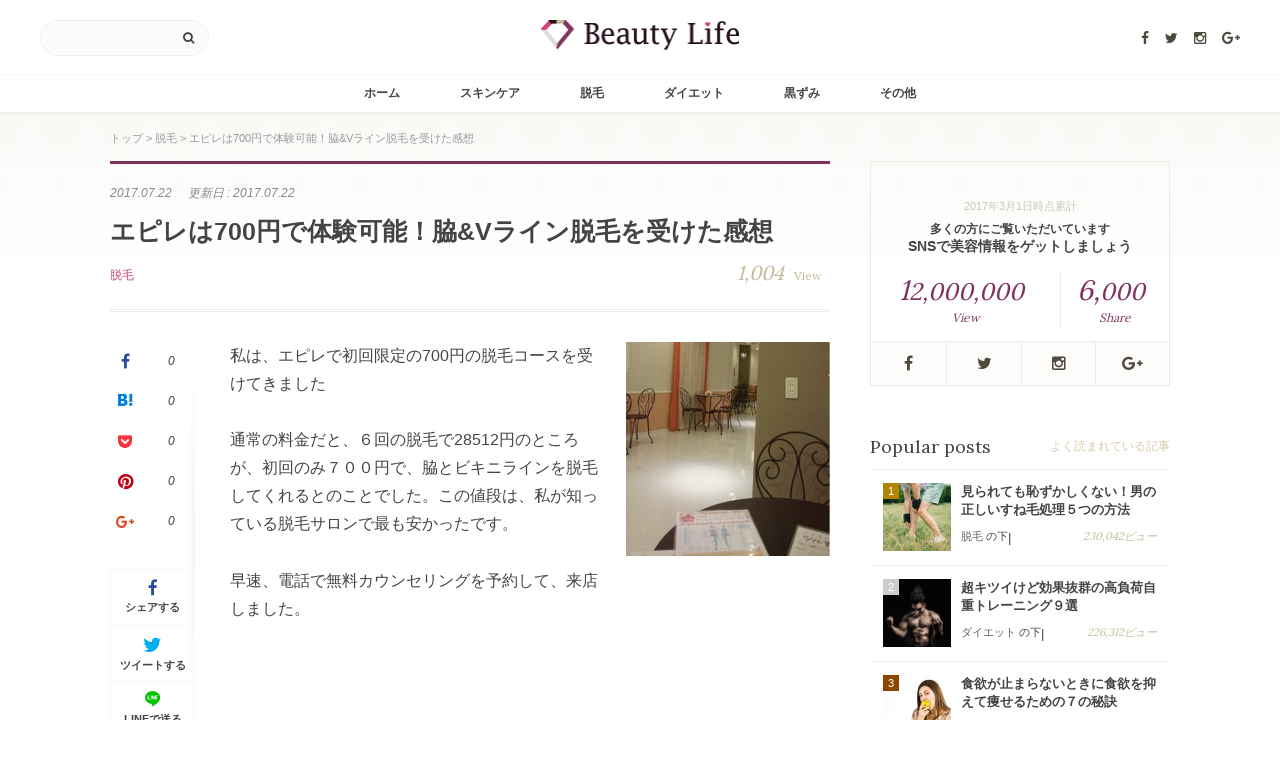

--- FILE ---
content_type: text/html; charset=UTF-8
request_url: https://beauty-life.jp/epiler-experiences-5308
body_size: 19254
content:
<!DOCTYPE HTML>
<html lang="ja">
<head prefix="og: http://ogp.me/ns# fb: http://ogp.me/ns/fb# article: http://ogp.me/ns/article#">
	<meta charset="UTF-8">
	<title>エピレは700円で体験可能！脇&Vライン脱毛を受けた感想</title>
	<meta name="viewport" content="width=device-width,initial-scale=1.0">
	<!--[if lt IE 9]>
    <script src="http://html5shiv.googlecode.com/svn/trunk/html5.js"></script>
  <![endif]-->

<meta name="keywords" content="エピレ　体験談" />
<meta name="description" content="私は、エピレで初回限定の700円の脱毛コースを受けてきました通常の料金だと、６回の脱毛で28512円のところが、初回のみ７００円で、脇とビキニラインを脱毛してくれるとのことでした。この値段は、私が知っている脱毛サロンで最も安かったです。早速、電話で無料カウンセリングを予約して、来店しました。" />
<meta name="robots" content="index" />
<meta property="og:title" content="エピレは700円で体験可能！脇&#038;Vライン脱毛を受けた感想" />
<meta property="og:type" content="article" />
<meta property="og:description" content="私は、エピレで初回限定の700円の脱毛コースを受けてきました通常の料金だと、６回の脱毛で28512円のところが、初回のみ７００円で、脇とビキニラインを脱毛してくれるとのことでした。この値段は、私が知っている脱毛サロンで最も安かったです。早速、電話で無料カウンセリングを予約して、来店しました。" />
<meta property="og:url" content="https://beauty-life.jp/epiler-experiences-5308" />
<meta property="og:image" content="https://beauty-life.jp/wp-content/uploads/2017/07/bc318c33dd2f1ebfa9a405c3750ad9e6.png" />
<meta property="og:locale" content="ja_JP" />
<meta property="og:site_name" content="Beauty life" />
<link href="https://plus.google.com/100229307856198053090" rel="publisher" />
<meta content="summary" name="twitter:card" />
<meta content="Beautylife_note" name="twitter:site" />

<link rel='dns-prefetch' href='//assets.pinterest.com' />
<link rel='dns-prefetch' href='//fonts.googleapis.com' />
<link rel='dns-prefetch' href='//s.w.org' />
<link rel="alternate" type="application/rss+xml" title="Beauty life &raquo; エピレは700円で体験可能！脇&#038;Vライン脱毛を受けた感想 のコメントのフィード" href="https://beauty-life.jp/epiler-experiences-5308/feed" />
		<script type="text/javascript">
			window._wpemojiSettings = {"baseUrl":"https:\/\/s.w.org\/images\/core\/emoji\/2.3\/72x72\/","ext":".png","svgUrl":"https:\/\/s.w.org\/images\/core\/emoji\/2.3\/svg\/","svgExt":".svg","source":{"concatemoji":"https:\/\/beauty-life.jp\/wp-includes\/js\/wp-emoji-release.min.js?ver=4.8.25"}};
			!function(t,a,e){var r,i,n,o=a.createElement("canvas"),l=o.getContext&&o.getContext("2d");function c(t){var e=a.createElement("script");e.src=t,e.defer=e.type="text/javascript",a.getElementsByTagName("head")[0].appendChild(e)}for(n=Array("flag","emoji4"),e.supports={everything:!0,everythingExceptFlag:!0},i=0;i<n.length;i++)e.supports[n[i]]=function(t){var e,a=String.fromCharCode;if(!l||!l.fillText)return!1;switch(l.clearRect(0,0,o.width,o.height),l.textBaseline="top",l.font="600 32px Arial",t){case"flag":return(l.fillText(a(55356,56826,55356,56819),0,0),e=o.toDataURL(),l.clearRect(0,0,o.width,o.height),l.fillText(a(55356,56826,8203,55356,56819),0,0),e===o.toDataURL())?!1:(l.clearRect(0,0,o.width,o.height),l.fillText(a(55356,57332,56128,56423,56128,56418,56128,56421,56128,56430,56128,56423,56128,56447),0,0),e=o.toDataURL(),l.clearRect(0,0,o.width,o.height),l.fillText(a(55356,57332,8203,56128,56423,8203,56128,56418,8203,56128,56421,8203,56128,56430,8203,56128,56423,8203,56128,56447),0,0),e!==o.toDataURL());case"emoji4":return l.fillText(a(55358,56794,8205,9794,65039),0,0),e=o.toDataURL(),l.clearRect(0,0,o.width,o.height),l.fillText(a(55358,56794,8203,9794,65039),0,0),e!==o.toDataURL()}return!1}(n[i]),e.supports.everything=e.supports.everything&&e.supports[n[i]],"flag"!==n[i]&&(e.supports.everythingExceptFlag=e.supports.everythingExceptFlag&&e.supports[n[i]]);e.supports.everythingExceptFlag=e.supports.everythingExceptFlag&&!e.supports.flag,e.DOMReady=!1,e.readyCallback=function(){e.DOMReady=!0},e.supports.everything||(r=function(){e.readyCallback()},a.addEventListener?(a.addEventListener("DOMContentLoaded",r,!1),t.addEventListener("load",r,!1)):(t.attachEvent("onload",r),a.attachEvent("onreadystatechange",function(){"complete"===a.readyState&&e.readyCallback()})),(r=e.source||{}).concatemoji?c(r.concatemoji):r.wpemoji&&r.twemoji&&(c(r.twemoji),c(r.wpemoji)))}(window,document,window._wpemojiSettings);
		</script>
		<style type="text/css">
img.wp-smiley,
img.emoji {
	display: inline !important;
	border: none !important;
	box-shadow: none !important;
	height: 1em !important;
	width: 1em !important;
	margin: 0 .07em !important;
	vertical-align: -0.1em !important;
	background: none !important;
	padding: 0 !important;
}
</style>
<link rel='stylesheet' id='related-post-style-css'  href='https://beauty-life.jp/wp-content/plugins/lucyinc-xeory-related-e5a7f89ccecf/css/style.css?ver=4.8.25' type='text/css' media='all' />
<link rel='stylesheet' id='ParaAdmin-css'  href='https://beauty-life.jp/wp-content/plugins/lucyinc-xeory-related-e5a7f89ccecf/ParaAdmin/css/ParaAdmin.css?ver=4.8.25' type='text/css' media='all' />
<link rel='stylesheet' id='wp-color-picker-css'  href='https://beauty-life.jp/wp-admin/css/color-picker.min.css?ver=4.8.25' type='text/css' media='all' />
<link rel='stylesheet' id='related-post-style-text-css'  href='https://beauty-life.jp/wp-content/plugins/lucyinc-xeory-related-e5a7f89ccecf/themes/text/style.css?ver=4.8.25' type='text/css' media='all' />
<link rel='stylesheet' id='related-post-style-flat-css'  href='https://beauty-life.jp/wp-content/plugins/lucyinc-xeory-related-e5a7f89ccecf/themes/flat/style.css?ver=4.8.25' type='text/css' media='all' />
<link rel='stylesheet' id='pinterest-pin-it-button-plugin-styles-css'  href='https://beauty-life.jp/wp-content/plugins/pinterest-pin-it-button/css/public.css?ver=2.1.0.1' type='text/css' media='all' />
<link rel='stylesheet' id='base-css-css'  href='https://beauty-life.jp/wp-content/themes/xeory_base_client/base.css?ver=4.8.25' type='text/css' media='all' />
<link rel='stylesheet' id='main-css-css'  href='https://beauty-life.jp/wp-content/themes/child/style.css?ver=4.8.25' type='text/css' media='all' />
<link rel='stylesheet' id='font-awesome-css'  href='https://beauty-life.jp/wp-content/themes/xeory_base_client/lib/fonts/font-awesome-4.5.0/css/font-awesome.min.css?ver=4.8.25' type='text/css' media='all' />
<link rel='stylesheet' id='writer-support-main-style-css'  href='https://beauty-life.jp/wp-content/plugins/writer-support/style.css?ver=4.8.25' type='text/css' media='' />
<link rel='stylesheet' id='parent-style-css'  href='https://beauty-life.jp/wp-content/themes/xeory_base_client/style.css?ver=4.8.25' type='text/css' media='all' />
<link rel='stylesheet' id='child-style-css'  href='https://beauty-life.jp/wp-content/themes/child/css/child-style.css?ver=4.8.25' type='text/css' media='all' />
<link rel='stylesheet' id='icomoon-style-css'  href='https://beauty-life.jp/wp-content/themes/child/fonts/icomoon/style.css?ver=4.8.25' type='text/css' media='all' />
<link rel='stylesheet' id='swiper-style-css'  href='https://beauty-life.jp/wp-content/themes/child/css/swiper.min.css?ver=4.8.25' type='text/css' media='all' />
<link rel='stylesheet' id='fonts-style-css'  href='https://fonts.googleapis.com/css?family=Lora%3A400%2C700&#038;ver=4.8.25' type='text/css' media='all' />
<link rel='stylesheet' id='wordpress-popular-posts-css'  href='https://beauty-life.jp/wp-content/plugins/wordpress-popular-posts/style/wpp.css?ver=3.3.4' type='text/css' media='all' />
<script type='text/javascript' src='https://beauty-life.jp/wp-includes/js/jquery/jquery.js?ver=1.12.4'></script>
<script type='text/javascript' src='https://beauty-life.jp/wp-includes/js/jquery/jquery-migrate.min.js?ver=1.4.1'></script>
<script type='text/javascript'>
/* <![CDATA[ */
var related_post_ajax = {"related_post_ajaxurl":"https:\/\/beauty-life.jp\/wp-admin\/admin-ajax.php"};
/* ]]> */
</script>
<script type='text/javascript' src='https://beauty-life.jp/wp-content/plugins/lucyinc-xeory-related-e5a7f89ccecf/js/related-post-scripts.js?ver=4.8.25'></script>
<script type='text/javascript' src='https://beauty-life.jp/wp-content/plugins/lucyinc-xeory-related-e5a7f89ccecf/ParaAdmin/js/ParaAdmin.js?ver=4.8.25'></script>
<script type='text/javascript' src='https://beauty-life.jp/wp-content/themes/child/js/swiper.min.js?ver=4.8.25'></script>
<link rel='https://api.w.org/' href='https://beauty-life.jp/wp-json/' />
<link rel="EditURI" type="application/rsd+xml" title="RSD" href="https://beauty-life.jp/xmlrpc.php?rsd" />
<link rel="wlwmanifest" type="application/wlwmanifest+xml" href="https://beauty-life.jp/wp-includes/wlwmanifest.xml" /> 
<meta name="generator" content="WordPress 4.8.25" />
<link rel="canonical" href="https://beauty-life.jp/epiler-experiences-5308" />
<link rel='shortlink' href='https://beauty-life.jp/?p=5308' />
<link rel="alternate" type="application/json+oembed" href="https://beauty-life.jp/wp-json/oembed/1.0/embed?url=https%3A%2F%2Fbeauty-life.jp%2Fepiler-experiences-5308" />
<link rel="alternate" type="text/xml+oembed" href="https://beauty-life.jp/wp-json/oembed/1.0/embed?url=https%3A%2F%2Fbeauty-life.jp%2Fepiler-experiences-5308&#038;format=xml" />
<link rel="shortcut icon" href="https://beauty-life.jp/wp-content/themes/child/images/favicon.png" /><link rel="apple-touch-icon" href="https://beauty-life.jp/wp-content/themes/child/images/apple-touch-icon.png" />				<!-- WordPress Popular Posts v3.3.4 -->
				<script type="text/javascript">

					var sampling_active = 0;
					var sampling_rate   = 100;
					var do_request = false;

					if ( !sampling_active ) {
						do_request = true;
					} else {
						var num = Math.floor(Math.random() * sampling_rate) + 1;
						do_request = ( 1 === num );
					}

					if ( do_request ) {

						/* Create XMLHttpRequest object and set variables */
						var xhr = ( window.XMLHttpRequest )
						  ? new XMLHttpRequest()
						  : new ActiveXObject( "Microsoft.XMLHTTP" ),
						url = 'https://beauty-life.jp/wp-admin/admin-ajax.php',
						params = 'action=update_views_ajax&token=2a44f00d4e&wpp_id=5308';
						/* Set request method and target URL */
						xhr.open( "POST", url, true );
						/* Set request header */
						xhr.setRequestHeader( "Content-type", "application/x-www-form-urlencoded" );
						/* Hook into onreadystatechange */
						xhr.onreadystatechange = function() {
							if ( 4 === xhr.readyState && 200 === xhr.status ) {
								if ( window.console && window.console.log ) {
									window.console.log( xhr.responseText );
								}
							}
						};
						/* Send request */
						xhr.send( params );

					}

				</script>
				<!-- End WordPress Popular Posts v3.3.4 -->
				<link rel="amphtml" href="https://beauty-life.jp/epiler-experiences-5308/amp" /><link rel="stylesheet" href="//cdnjs.cloudflare.com/ajax/libs/animate.css/3.2.0/animate.min.css">
<meta name="google-site-verification" content="cUv58ibiAXgk9kTmn1Q2YG13mQm3tu1ZW_ALWpADcSk" />
<!-- アクトレ計測タグ -->
<script type="text/javascript" src="https://s.accesstrade.net/js/atd/satd.js?pt=268F83D7DC6C39B16E1A9241EF5970ED607704"></script>
<!-- アクトレ計測タグ -->
<!-- ランサーズオーディエンスインサイトツール用のタグ -->
<script src='//static.quant.jp/lait.js' data-lait='on' data-sid='224d1308fabda4de25e271b71601f2ce' data-tag-version='1.0.0' defer async></script>
<!-- /ランサーズオーディエンスインサイトツール用のタグ -->
</head>

<body id="#top" class="post-template-default single single-post postid-5308 single-format-standard  default" itemschope="itemscope" itemtype="http://schema.org/WebPage">

	<!-- Google Tag Manager -->
	<noscript><iframe src="//www.googletagmanager.com/ns.html?id=GTM-MSSCNC"
	height="0" width="0" style="display:none;visibility:hidden"></iframe></noscript>
	<script>(function(w,d,s,l,i){w[l]=w[l]||[];w[l].push({'gtm.start':
	new Date().getTime(),event:'gtm.js'});var f=d.getElementsByTagName(s)[0],
	j=d.createElement(s),dl=l!='dataLayer'?'&l='+l:'';j.async=true;j.src=
	'//www.googletagmanager.com/gtm.js?id='+i+dl;f.parentNode.insertBefore(j,f);
	})(window,document,'script','dataLayer','GTM-MSSCNC');</script>
	<!-- End Google Tag Manager -->

  <div id="fb-root"></div>
<script>(function(d, s, id) {
  var js, fjs = d.getElementsByTagName(s)[0];
  if (d.getElementById(id)) return;
  js = d.createElement(s); js.id = id;
  js.src = "//connect.facebook.net/ja_JP/sdk.js#xfbml=1&version=v2.6&appId=";
  fjs.parentNode.insertBefore(js, fjs);
}(document, 'script', 'facebook-jssdk'));</script>


<header id="header" role="banner" itemscope="itemscope" itemtype="http://schema.org/WPHeader">
  <div class="wrap">
          <p id="logo" itemprop="headline">
        <a href="https://beauty-life.jp"><img src="https://beauty-life.jp/wp-content/uploads/2016/08/logo-a.png" alt="Beauty life" /></a>
      </p>

    <div id="header-nav" class="sp-hide clearfix">
      <!--<div id="header-subnav">
        <ul>
          <li><a href="https://beauty-life.jp/company/">会社概要</a></li>
        </ul>
      </div>-->
      <div class="horizontal-sns-btn"><ul><li class="facebook_icon"><a href="https://www.facebook.com/Beautylifenote/home" target="_blank"><i class="fa fa-facebook" aria-hidden="true"></i></a></li><li class="twitter_icon"><a target="_blank" href="https://twitter.com/Beautylife_note"><i class="fa fa-twitter" aria-hidden="true"></i></a></li><li class="instagram_icon"><a target="_blank" href="https://www.instagram.com/note_inc/"><i class="fa fa-instagram" aria-hidden="true"></i></a></li><li class="google_icon"><a target="_blank" href="https://plus.google.com/100229307856198053090"><i class="fa fa-google-plus" aria-hidden="true"></i></a></li></ul></div>    </div>

    <div id="header-search" class="sp-hide">
      <form role="search" method="get" id="searchform" action="https://beauty-life.jp/" >
  <div>
  <input type="text" value="" name="s" id="s" />
  <button type="submit" id="searchsubmit"></button>
  </div>
  </form>    </div>

        <div id="header-menu-tog">
      <a href="#"><span></span></a>
    </div>
    
    <div id="header-search-tog">
      <a href="#"><i class="fa fa-search" aria-hidden="true"></i></a>
    </div>
  </div>
</header>

<nav id="gnav" role="navigation" itemscope="itemscope" itemtype="http://scheme.org/SiteNavigationElement">
  <div class="wrap">
    <div id="header-menu-tog-close">
      <a href="#"><span></span></a>
    </div>
    <h3 class="menu-title"><i class="fa fa-list-ul" aria-hidden="true"></i>記事カテゴリー</h3>
    <div id="gnav-container" class="gnav-container"><ul id="gnav-ul" class="clearfix"><li id="menu-item-546" class="menu-item menu-item-type-custom menu-item-object-custom menu-item-home menu-item-546"><a href="https://beauty-life.jp/">ホーム</a></li>
<li id="menu-item-1346" class="menu-item menu-item-type-taxonomy menu-item-object-category menu-item-1346 %e3%82%b9%e3%82%ad%e3%83%b3%e3%82%b1%e3%82%a2"><a href="https://beauty-life.jp/category/%e3%82%b9%e3%82%ad%e3%83%b3%e3%82%b1%e3%82%a2">スキンケア</a></li>
<li id="menu-item-1347" class="menu-item menu-item-type-taxonomy menu-item-object-category current-post-ancestor current-menu-parent current-post-parent menu-item-1347 %e8%84%b1%e6%af%9b"><a href="https://beauty-life.jp/category/%e8%84%b1%e6%af%9b">脱毛</a></li>
<li id="menu-item-1348" class="menu-item menu-item-type-taxonomy menu-item-object-category menu-item-1348 %e3%83%80%e3%82%a4%e3%82%a8%e3%83%83%e3%83%88"><a href="https://beauty-life.jp/category/%e3%83%80%e3%82%a4%e3%82%a8%e3%83%83%e3%83%88">ダイエット</a></li>
<li id="menu-item-4659" class="menu-item menu-item-type-taxonomy menu-item-object-category menu-item-4659 darkening"><a href="https://beauty-life.jp/category/darkening">黒ずみ</a></li>
<li id="menu-item-1349" class="menu-item menu-item-type-taxonomy menu-item-object-category menu-item-1349 %e3%81%9d%e3%81%ae%e4%bb%96"><a href="https://beauty-life.jp/category/%e3%81%9d%e3%81%ae%e4%bb%96">その他</a></li>
</ul></div>    <ul class="page-list">
      <li><a href="https://beauty-life.jp/company/">会社概要</a></li>
      <li><a href="@">お問い合わせ</a></li>
      <li><a href="@">プライバシーポリシー</a></li>
    </ul>
    <div class="horizontal-sns-btn"><ul><li class="facebook_icon"><a href="https://www.facebook.com/Beautylifenote/home" target="_blank"><i class="fa fa-facebook" aria-hidden="true"></i></a></li><li class="twitter_icon"><a target="_blank" href="https://twitter.com/Beautylife_note"><i class="fa fa-twitter" aria-hidden="true"></i></a></li><li class="instagram_icon"><a target="_blank" href="https://www.instagram.com/note_inc/"><i class="fa fa-instagram" aria-hidden="true"></i></a></li><li class="google_icon"><a target="_blank" href="https://plus.google.com/100229307856198053090"><i class="fa fa-google-plus" aria-hidden="true"></i></a></li></ul></div>  </div>
</nav>

<div id="modal-search">
  <div id="modal-search-inner">
    <form role="search" method="get" id="searchform" action="https://beauty-life.jp/" >
  <div>
  <input type="text" value="" name="s" id="s" />
  <button type="submit" id="searchsubmit"></button>
  </div>
  </form>  </div>
</div>


<div id="content">


<div class="wrap">

  
    <div class="bc-wrap"><ol class="breadcrumb clearfix"><li itemscope="itemscope" itemtype="http://data-vocabulary.org/Breadcrumb"><a href="https://beauty-life.jp" itemprop="url"><span itemprop="title">トップ</span></a> > </li><li itemscope="itemscope" itemtype="http://data-vocabulary.org/Breadcrumb"><a href="https://beauty-life.jp/category/%e8%84%b1%e6%af%9b" itemprop="url"><span itemprop="title">脱毛</span></a> > </li><li>エピレは700円で体験可能！脇&Vライン脱毛を受けた感想</li></ol></div>
  <div id="main" class="col-md-8" role="main" itemprop="mainContentOfPage" itemscope="itemscope" itemtype="http://schema.org/Blog">

  
    <div class="main-inner">

    
    
    

    <article id="post-5308" class="post-5308 post type-post status-publish format-standard has-post-thumbnail hentry category-4" itemscope="itemscope" itemtype="http://schema.org/BlogPosting">
            <header class="post-header">
                <div class="post-thumbnail">
          <img width="204" height="214" src="https://beauty-life.jp/wp-content/uploads/2017/07/bc318c33dd2f1ebfa9a405c3750ad9e6-204x214.png" class="attachment-post-thumbnail size-post-thumbnail wp-post-image" alt="" srcset="https://beauty-life.jp/wp-content/uploads/2017/07/bc318c33dd2f1ebfa9a405c3750ad9e6-204x214.png 204w, https://beauty-life.jp/wp-content/uploads/2017/07/bc318c33dd2f1ebfa9a405c3750ad9e6-286x300.png 286w, https://beauty-life.jp/wp-content/uploads/2017/07/bc318c33dd2f1ebfa9a405c3750ad9e6-768x804.png 768w, https://beauty-life.jp/wp-content/uploads/2017/07/bc318c33dd2f1ebfa9a405c3750ad9e6-248x260.png 248w, https://beauty-life.jp/wp-content/uploads/2017/07/bc318c33dd2f1ebfa9a405c3750ad9e6.png 800w" sizes="(max-width: 204px) 100vw, 204px" />        </div>
                <ul class="post-meta list-inline clearfix">
          <li class="date updated" itemprop="datePublished" datetime="2017-07-22T17:00:25+00:00">2017.07.22</li>
          <li class="date updated"><span>更新日 : </span>2017.07.22</li>
        </ul>
        <h1 class="post-title" itemprop="headline" data-url="https://beauty-life.jp/epiler-experiences-5308">エピレは700円で体験可能！脇&#038;Vライン脱毛を受けた感想</h1>
        <ul class="post-meta-under clearfix">
          <li class="category">
          <a href="https://beauty-life.jp/category/%e8%84%b1%e6%af%9b" rel="category tag">脱毛</a>          </li>
          <li class="view"><span>1,004</span>View</li>
        </ul>
                <div class="post-horizontal-sns-btn">
          <ul class="sns-btn-top">
            <li class="facebook"><a href="http://www.facebook.com/sharer.php?src=bm&u=https%3A%2F%2Fbeauty-life.jp%2Fepiler-experiences-5308&t=%E3%82%A8%E3%83%94%E3%83%AC%E3%81%AF700%E5%86%86%E3%81%A7%E4%BD%93%E9%A8%93%E5%8F%AF%E8%83%BD%EF%BC%81%E8%84%87%26%23038%3BV%E3%83%A9%E3%82%A4%E3%83%B3%E8%84%B1%E6%AF%9B%E3%82%92%E5%8F%97%E3%81%91%E3%81%9F%E6%84%9F%E6%83%B3"  onclick="javascript:window.open(this.href, '', 'menubar=no,toolbar=no,resizable=yes,scrollbars=yes,height=300,width=600');return false;"><span class="count">0</span><span class="btn"><span class="icon"><i class="fa fa-facebook" aria-hidden="true"></i></span><span class="txt">いいね！</span></span></a></li>
            <li class="hatena"><a href="http://b.hatena.ne.jp/add?mode=confirm&url=https%3A%2F%2Fbeauty-life.jp%2Fepiler-experiences-5308"  onclick="javascript:window.open(this.href, '', 'menubar=no,toolbar=no,resizable=yes,scrollbars=yes,height=400,width=510');return false;"><span class="count">0</span><span class="btn"><span class="icon"><span class="icon-hatebu"></span></span><span class="txt">はてブ</span></span></a></li>
            <li class="pocket"><a href="http://getpocket.com/edit?url=https%3A%2F%2Fbeauty-life.jp%2Fepiler-experiences-5308&title=%E3%82%A8%E3%83%94%E3%83%AC%E3%81%AF700%E5%86%86%E3%81%A7%E4%BD%93%E9%A8%93%E5%8F%AF%E8%83%BD%EF%BC%81%E8%84%87%26%23038%3BV%E3%83%A9%E3%82%A4%E3%83%B3%E8%84%B1%E6%AF%9B%E3%82%92%E5%8F%97%E3%81%91%E3%81%9F%E6%84%9F%E6%83%B3"><span class="count">0</span><span class="btn"><span class="icon"><i class="fa fa-get-pocket" aria-hidden="true"></i></span><span class="txt">ポケット</span></span></a></li>
            <li class="googleplus"><a href="https://plus.google.com/share?url=https%3A%2F%2Fbeauty-life.jp%2Fepiler-experiences-5308" onclick="javascript:window.open(this.href, '', 'menubar=no,toolbar=no,resizable=yes,scrollbars=yes,height=600,width=500');return false;"><span class="count">0</span><span class="btn"><span class="icon"><i class="fa fa-google-plus" aria-hidden="true"></i></span><span class="txt">いいね！</span></span></a></li>
            <li class="pinterest"><a href="" target="_blank"><span class="count">0</span><span class="btn"><span class="icon"><i class="fa fa-pinterest" aria-hidden="true"></i></span><span class="txt">ピンする</span></span></a></li>
            <li class="mixi"><div data-plugins-type="mixi-favorite" data-service-key="0c80712c5fa0f241b91f0b7cf8cef2ddd8f4e0a5" data-size="large" data-href="" data-show-faces="false" data-show-count="true" data-show-comment="false" data-width=""></div><script type="text/javascript">(function(d) {var s = d.createElement('script'); s.type = 'text/javascript'; s.async = true;s.src = '//static.mixi.jp/js/plugins.js#lang=ja';d.getElementsByTagName('head')[0].appendChild(s);})(document);</script></li>
          </ul>
          <ul class="sns-btn-under">
            <li class="facebook"><a href="http://www.facebook.com/sharer.php?src=bm&u=https%3A%2F%2Fbeauty-life.jp%2Fepiler-experiences-5308&t=%E3%82%A8%E3%83%94%E3%83%AC%E3%81%AF700%E5%86%86%E3%81%A7%E4%BD%93%E9%A8%93%E5%8F%AF%E8%83%BD%EF%BC%81%E8%84%87%26%23038%3BV%E3%83%A9%E3%82%A4%E3%83%B3%E8%84%B1%E6%AF%9B%E3%82%92%E5%8F%97%E3%81%91%E3%81%9F%E6%84%9F%E6%83%B3"  onclick="javascript:window.open(this.href, '', 'menubar=no,toolbar=no,resizable=yes,scrollbars=yes,height=300,width=600');return false;"><span class="icon"><i class="fa fa-facebook" aria-hidden="true"></i></span><span class="txt">シェアする</span></a></li>
            <li class="twitter"><a href="http://twitter.com/intent/tweet?url=https%3A%2F%2Fbeauty-life.jp%2Fepiler-experiences-5308&text=%E3%82%A8%E3%83%94%E3%83%AC%E3%81%AF700%E5%86%86%E3%81%A7%E4%BD%93%E9%A8%93%E5%8F%AF%E8%83%BD%EF%BC%81%E8%84%87%26%23038%3BV%E3%83%A9%E3%82%A4%E3%83%B3%E8%84%B1%E6%AF%9B%E3%82%92%E5%8F%97%E3%81%91%E3%81%9F%E6%84%9F%E6%83%B3&tw_p=tweetbutton" onclick="javascript:window.open(this.href, '', 'menubar=no,toolbar=no,resizable=yes,scrollbars=yes,height=300,width=600');return false;"><span class="icon"><i class="fa fa-twitter" aria-hidden="true"></i></span><span class="txt">ツイートする</span></a></li>
            <li class="line"><a href="http://line.me/R/msg/text/?%E3%82%A8%E3%83%94%E3%83%AC%E3%81%AF700%E5%86%86%E3%81%A7%E4%BD%93%E9%A8%93%E5%8F%AF%E8%83%BD%EF%BC%81%E8%84%87%26%23038%3BV%E3%83%A9%E3%82%A4%E3%83%B3%E8%84%B1%E6%AF%9B%E3%82%92%E5%8F%97%E3%81%91%E3%81%9F%E6%84%9F%E6%83%B3%0D%0Ahttps%3A%2F%2Fbeauty-life.jp%2Fepiler-experiences-5308" target="_blank"><span class="icon"><span class="icon-line"></span></span><span class="txt">LINEで送る</span></a></li>
          </ul>
        </div>
      </header>

      <div class="post-inner">

      <div class="post-header-sns">
        <ul class="sns-btn-top">
          <li class="facebook"><a href="http://www.facebook.com/plugins/like.php?href=https%3A%2F%2Fbeauty-life.jp%2Fepiler-experiences-5308&t=%E3%82%A8%E3%83%94%E3%83%AC%E3%81%AF700%E5%86%86%E3%81%A7%E4%BD%93%E9%A8%93%E5%8F%AF%E8%83%BD%EF%BC%81%E8%84%87%26%23038%3BV%E3%83%A9%E3%82%A4%E3%83%B3%E8%84%B1%E6%AF%9B%E3%82%92%E5%8F%97%E3%81%91%E3%81%9F%E6%84%9F%E6%83%B3"  onclick="javascript:window.open('http://www.facebook.com/plugins/like.php?href=https%3A%2F%2Fbeauty-life.jp%2Fepiler-experiences-5308' ,null ,'width=450 ,height=250'); return false;" rel="nofollow"><span class="icon"><i class="fa fa-facebook" aria-hidden="true"></i></span><span class="count">0</span></a></li>
          <li class="hatena"><a href="http://b.hatena.ne.jp/add?mode=confirm&url=https%3A%2F%2Fbeauty-life.jp%2Fepiler-experiences-5308"  onclick="javascript:window.open(this.href, '', 'menubar=no,toolbar=no,resizable=yes,scrollbars=yes,height=400,width=510');return false;"><span class="icon"><span class="icon-hatebu"></span></span><span class="count">0</span></a></li>
          <li class="pocket"><a href="http://getpocket.com/edit?url=https%3A%2F%2Fbeauty-life.jp%2Fepiler-experiences-5308&title=%E3%82%A8%E3%83%94%E3%83%AC%E3%81%AF700%E5%86%86%E3%81%A7%E4%BD%93%E9%A8%93%E5%8F%AF%E8%83%BD%EF%BC%81%E8%84%87%26%23038%3BV%E3%83%A9%E3%82%A4%E3%83%B3%E8%84%B1%E6%AF%9B%E3%82%92%E5%8F%97%E3%81%91%E3%81%9F%E6%84%9F%E6%83%B3"><span class="icon"><i class="fa fa-get-pocket" aria-hidden="true"></i></span><span class="count">0</span></a></li>
          <li class="pinterest"><a href="" target="_blank"><span class="icon"><i class="fa fa-pinterest" aria-hidden="true"></i></span><span class="count">0</span></a></li>
          <li class="googleplus"><a href="https://plus.google.com/share?url=https%3A%2F%2Fbeauty-life.jp%2Fepiler-experiences-5308" onclick="javascript:window.open(this.href, '', 'menubar=no,toolbar=no,resizable=yes,scrollbars=yes,height=600,width=500');return false;"><span class="icon"><i class="fa fa-google-plus" aria-hidden="true"></i></span><span class="count">0</span></a></li>
          <li class="mixi"><div data-plugins-type="mixi-favorite" data-service-key="0c80712c5fa0f241b91f0b7cf8cef2ddd8f4e0a5" data-size="medium" data-href="" data-show-faces="false" data-show-count="true" data-show-comment="false" data-width=""></div><script type="text/javascript">(function(d) {var s = d.createElement('script'); s.type = 'text/javascript'; s.async = true;s.src = '//static.mixi.jp/js/plugins.js#lang=ja';d.getElementsByTagName('head')[0].appendChild(s);})(document);</script></li>
        </ul>
        <ul class="sns-btn-under">
          <li class="facebook"><a href="http://www.facebook.com/sharer.php?src=bm&u=https%3A%2F%2Fbeauty-life.jp%2Fepiler-experiences-5308&t=%E3%82%A8%E3%83%94%E3%83%AC%E3%81%AF700%E5%86%86%E3%81%A7%E4%BD%93%E9%A8%93%E5%8F%AF%E8%83%BD%EF%BC%81%E8%84%87%26%23038%3BV%E3%83%A9%E3%82%A4%E3%83%B3%E8%84%B1%E6%AF%9B%E3%82%92%E5%8F%97%E3%81%91%E3%81%9F%E6%84%9F%E6%83%B3"  onclick="javascript:window.open(this.href, '', 'menubar=no,toolbar=no,resizable=yes,scrollbars=yes,height=300,width=600');return false;"><span class="icon"><i class="fa fa-facebook" aria-hidden="true"></i></span><span class="txt">シェアする</span></a></li>
          <li class="twitter"><a href="http://twitter.com/intent/tweet?url=https%3A%2F%2Fbeauty-life.jp%2Fepiler-experiences-5308&text=%E3%82%A8%E3%83%94%E3%83%AC%E3%81%AF700%E5%86%86%E3%81%A7%E4%BD%93%E9%A8%93%E5%8F%AF%E8%83%BD%EF%BC%81%E8%84%87%26%23038%3BV%E3%83%A9%E3%82%A4%E3%83%B3%E8%84%B1%E6%AF%9B%E3%82%92%E5%8F%97%E3%81%91%E3%81%9F%E6%84%9F%E6%83%B3&tw_p=tweetbutton" onclick="javascript:window.open(this.href, '', 'menubar=no,toolbar=no,resizable=yes,scrollbars=yes,height=300,width=600');return false;"><span class="icon"><i class="fa fa-twitter" aria-hidden="true"></i></span><span class="txt">ツイートする</span></a></li>
          <li class="line"><a href="http://line.me/R/msg/text/?%E3%82%A8%E3%83%94%E3%83%AC%E3%81%AF700%E5%86%86%E3%81%A7%E4%BD%93%E9%A8%93%E5%8F%AF%E8%83%BD%EF%BC%81%E8%84%87%26%23038%3BV%E3%83%A9%E3%82%A4%E3%83%B3%E8%84%B1%E6%AF%9B%E3%82%92%E5%8F%97%E3%81%91%E3%81%9F%E6%84%9F%E6%83%B3%0D%0Ahttps%3A%2F%2Fbeauty-life.jp%2Fepiler-experiences-5308" target="_blank"><span class="icon"><span class="icon-line"></span></span><span class="txt">LINEで送る</span></a></li>
        </ul>
      </div>

      <section class="post-content" itemprop="text">

                <div class="post-thumbnail">
          <img width="204" height="214" src="https://beauty-life.jp/wp-content/uploads/2017/07/bc318c33dd2f1ebfa9a405c3750ad9e6-204x214.png" class="attachment-post-thumbnail size-post-thumbnail wp-post-image" alt="" srcset="https://beauty-life.jp/wp-content/uploads/2017/07/bc318c33dd2f1ebfa9a405c3750ad9e6-204x214.png 204w, https://beauty-life.jp/wp-content/uploads/2017/07/bc318c33dd2f1ebfa9a405c3750ad9e6-286x300.png 286w, https://beauty-life.jp/wp-content/uploads/2017/07/bc318c33dd2f1ebfa9a405c3750ad9e6-768x804.png 768w, https://beauty-life.jp/wp-content/uploads/2017/07/bc318c33dd2f1ebfa9a405c3750ad9e6-248x260.png 248w, https://beauty-life.jp/wp-content/uploads/2017/07/bc318c33dd2f1ebfa9a405c3750ad9e6.png 800w" sizes="(max-width: 204px) 100vw, 204px" />        </div>
                <p>私は、エピレで初回限定の700円の脱毛コースを受けてきました</p>
<p>通常の料金だと、６回の脱毛で28512円のところが、初回のみ７００円で、脇とビキニラインを脱毛してくれるとのことでした。この値段は、私が知っている脱毛サロンで最も安かったです。</p>
<p>早速、電話で無料カウンセリングを予約して、来店しました。</p>
<script async src="//pagead2.googlesyndication.com/pagead/js/adsbygoogle.js"></script>
<!-- 【Beautylife】レスポンシブmoreタグ -->
<ins class="adsbygoogle"
     style="display:block"
     data-ad-client="ca-pub-8560015739263009"
     data-ad-slot="9599151575"
     data-ad-format="auto"></ins>
<script>
(adsbygoogle = window.adsbygoogle || []).push({});
</script><h2>エピレの店内に入ってみた！</h2>
<p>私が行ったのは、エピレの池袋店です。店内は女の子が好きそうな、ピンクをベースにした可愛い雰囲気で、かなり広く感じました。</p>
<p>他のお客さんがいる気配はなく、平日の昼間に行ったからか、お店は空いていました。</p>
<p>脱毛するお部屋は完全個室らしいのですが、どの部屋もドアが開いていて、その日は他のお客さんがほとんどいなかったと思います。</p>
<p>お店によっては、人がいっぱいで予約が全くとれず、なかなか脱毛できない店舗もあるみたいですが、エピレ池袋店は比較的、予約がとりやすい印象でした。</p>
<p>タッチパネルを渡され、アンケートに答えました。体調や住所や脱毛についてのいろんな項目の質問に答えました。</p>
<p><img class="size-full wp-image-5316 aligncenter" src="https://beauty-life.jp/wp-content/uploads/2017/07/epiler-Interior-view.jpg" alt="" width="400" height="710" srcset="https://beauty-life.jp/wp-content/uploads/2017/07/epiler-Interior-view.jpg 400w, https://beauty-life.jp/wp-content/uploads/2017/07/epiler-Interior-view-169x300.jpg 169w, https://beauty-life.jp/wp-content/uploads/2017/07/epiler-Interior-view-121x214.jpg 121w, https://beauty-life.jp/wp-content/uploads/2017/07/epiler-Interior-view-146x260.jpg 146w" sizes="(max-width: 400px) 100vw, 400px" /></p>
<h2>無料カウンセリングの様子</h2>
<p>しばらく待つとカウンセラーさんが来てくれて、別の席に移動しました。カウンセラーさんに、「自己処理はどんな風にしているか？」「どの部分を脱毛したいか？」などの質問をいくつかされ、私の希望に沿った脱毛プランの説明をしてもらいました。</p>
<p>エピレの脱毛プランについてや、毛の周期の仕組みまで、丁寧にお話をしてもらえました。</p>
<h3>毛の周期と脱毛の仕組みについて</h3>
<p>全身の毛は生え変わるのを繰り返しています。毛が生えるサイクルが大体二ヶ月ごとで、生え変わりのタイミングで脱毛することによって、生えてくる毛の量を少しずつ少なくできます。</p>
<p>なので、一回や２回で脱毛を終えることは不可能で、生え変わりのタイミングが関わってくるので、すぐに効果が出る毛と出ない気があるのだとか。</p>
<p>しかし、それも脱毛回数を重ねていけば確実に綺麗にすることができるみたいです。</p>
<p>実際、カミソリなどの自己処理を続けていると、肌にどんどんダメージが蓄積され、黒ずんだり毛穴が開いて見えてしまいますよね。また、カミソリは肌を傷つけてしまいます。</p>
<p>それを繰り返すと、最初は綺麗に見えていたのに、剃っても綺麗に見えなくなったり、毛穴が黒くてポツポツした風に見えてしまうそうです。</p>
<p>回数を重ねて脱毛することによって、毛が生えていても、薄い毛が数本のみになり、サラサラに見えます。</p>
<p>やがて、黒くて太い毛ではなく、顔の産毛のような目立たない毛が数本生えてくるだけになるので、カミソリを使う必要がなくなり、お肌が綺麗に回復していく仕組みなのだそうです。</p>
<p>脱毛をすることによって、自己処理の継続的な肌へのダメージをなくし、お肌を綺麗にすることができるみたいですね。</p>
<p>私は、カミソリで自己処理をすると、痒みや炎症が起きていたこともありますが、それが脱毛することによってなくなるのかと思うと嬉しかったです。</p>
<h3>エピレの脱毛する機械は７歳から使用できる</h3>
<p>エピレは安全基準に合格した機械を使っており、７歳から脱毛できる肌に優しい機械を使っています。</p>
<p>エピレの脱毛は、デリケートゾーンなども痛みが感じずに出来ます。事前に、エピレの脱毛は、ポカポカあたたかい体感だと教えてもらいましたが、実際に施術してもらったときも痛みはありませんでした。</p>
<p>ほくろや炎症が起こっている部分には光を当てられないので、シールを貼ります。脱毛はお肌が日焼けした状態なので、短期間で同じ部分に脱毛するとと、肌に負担がかかってしまいます。</p>
<p>なので、次の脱毛まで、２ヶ月は間隔をあける必要があるそうです。</p>
<h3>エピレではどのくらいの期間で脱毛できるのか？実際の症例写真を見て</h3>
<p>エピレでは、どのくらいの期間で毛が生えてこなくなるのか、気になりますよね。私も気になってカウンセラーさんに質問したところ、実際の症例写真を見せてもらうことができました。</p>
<p>見せてもらうと、あまりにも綺麗な肌の写真だったので、腕や手の写真かと思ったら・・・、なんと脇の写真でした！</p>
<p>12回～18回ほど脱毛した脇の写真だそうで、間近で見ても、綺麗すぎて脇だとわかりませんでした。</p>
<p>12回以上の回数で脱毛すると、もう太い毛は生えてこず、産毛が数本生えてくるだけになるので、ほぼ自己処理しなくてよくなるそうです。</p>
<p>回数によっての脱毛の実感としては、6回ぐらいの脱毛回数だと、以前より生えるスピードがゆっくりになったかな？と少し実感できる程度で、12回脱毛すると、全体の毛の量が半分に減らせるので、生えてきたときの密集感がなくなり、薄い毛のほうが多くなるので、以前よりも自己処理の頻度が少なくて済むのだそうです。</p>
<h2>脱毛ができるかお肌のチェックへ</h2>
<p>ある程度の説明が終わると、脱毛ができるか事前にお肌の状態をチェックするために、個室へ移動しました。</p>
<p>脱毛サロンによっては、カーテンでのみ仕切られているところもありましたが、エピレは完全に扉つきの個室で、落ち着くことができました。</p>
<p><img class="size-full wp-image-5317 aligncenter" src="https://beauty-life.jp/wp-content/uploads/2017/07/epiler-Private-room.jpg" alt="" width="400" height="710" srcset="https://beauty-life.jp/wp-content/uploads/2017/07/epiler-Private-room.jpg 400w, https://beauty-life.jp/wp-content/uploads/2017/07/epiler-Private-room-169x300.jpg 169w, https://beauty-life.jp/wp-content/uploads/2017/07/epiler-Private-room-121x214.jpg 121w, https://beauty-life.jp/wp-content/uploads/2017/07/epiler-Private-room-146x260.jpg 146w" sizes="(max-width: 400px) 100vw, 400px" /></p>
<p>案内された後、使い捨ての専用のショーツに履き替えました。ショーツは小さめで、ビキニラインを確認することができる形でした。</p>
<p>この小さいショーツからはみ出ている毛の部分がＶラインで、ここに光を当てていくそうです。</p>
<p>着替え終わったので、カウンセラーさんを個室に呼び、お肌のチェックをしてもらいました。両腕をあげて脇をまじまじと見られました。他人にこんなに脇を見られたのは、生まれて初めてで、同性とはいえかなり恥ずかしかったです。</p>
<p>ビキニラインのチェックを終えると、私の肌に炎症や異常はなかったみたいなので、そのまま別日に脱毛することに決定しました。</p>
<h2>デリケートゾーンを脱毛するときの体勢は？</h2>
<p>デリケートゾーンをどんな体制で脱毛されるのか、気になって聞いてくる人は結構多いみたいです。実際は、片足をたてて、その足を少し外側に倒して、ショーツを少しずつずらしながらやるそうです。</p>
<p>産婦人科に診察に行ったときのように、足を開いた姿勢ではやらないそうです。</p>
<p>実際、私も別日に施術をしてもらいましたが、全く恥ずかしいと思いませんでした。アイマスクもついていて、そのまま眠れるような心地良さで脱毛してもらえました。</p>
<p>デリケートゾーンの脱毛ということで、恥ずかしくて痛いのかと心配する人もいると思いますが、全くそんなことはありませんでした。</p>
<h2>エピレは初回限定やパーツ脱毛がお得</h2>
<p>エピレは、銀座カラーのように全身脱毛し放題のコースはありませんが、パーツだけで契約をするならかなりお得です。</p>
<p>通常なら28512円で、脇とビキニライン６回の脱毛コースを、初回限定で700円で受けることができます。私が今回受けてきたのもこのコースでした。</p>
<p>他にも初回限定で、両ワキ脱毛500円コース、19部位から選べる二箇所脱毛プラン980円、VIO・5脱毛２回6000円など、脱毛未経験者に嬉しいお得なコースがたくさんあります。</p>
<p>６回ほど通うと少し効果が実感できるとのことなので、700円でも効果が実感できそうです。また、初回限定のコースと一緒に、他の箇所を組み合わせることもできます。</p>
<p>一部位を一回で、6480円で脱毛することができます。一回すれば、ちょっとずつ単価が下がるような仕組みになっているそうです。</p>
<p>特に夏場だと、デリケートゾーンが蒸れやすくなるので、単価で１回や２回のみで脱毛していく人が多いそうです。</p>
<p>デリケートゾーンの脱毛をすると、、生えてくるのも気づかないぐらい、チクチクしなくなり、蒸れなくなります。</p>
<p>一部分だけを単品でさせてくれる脱毛サロンはあまりないので、脱毛初心者にとっては、安くて有り難いサロンだと感じました。パンフレットに載っている通常セット価格は以下です。↓</p>
<p><img class="size-full wp-image-5318 aligncenter" src="https://beauty-life.jp/wp-content/uploads/2017/07/epiler-price-table.jpg" alt="" width="400" height="711" srcset="https://beauty-life.jp/wp-content/uploads/2017/07/epiler-price-table.jpg 400w, https://beauty-life.jp/wp-content/uploads/2017/07/epiler-price-table-169x300.jpg 169w, https://beauty-life.jp/wp-content/uploads/2017/07/epiler-price-table-120x214.jpg 120w, https://beauty-life.jp/wp-content/uploads/2017/07/epiler-price-table-146x260.jpg 146w" sizes="(max-width: 400px) 100vw, 400px" /> <img class="size-full wp-image-5319 aligncenter" src="https://beauty-life.jp/wp-content/uploads/2017/07/epiler-price-table2.jpg" alt="" width="400" height="711" srcset="https://beauty-life.jp/wp-content/uploads/2017/07/epiler-price-table2.jpg 400w, https://beauty-life.jp/wp-content/uploads/2017/07/epiler-price-table2-169x300.jpg 169w, https://beauty-life.jp/wp-content/uploads/2017/07/epiler-price-table2-120x214.jpg 120w, https://beauty-life.jp/wp-content/uploads/2017/07/epiler-price-table2-146x260.jpg 146w" sizes="(max-width: 400px) 100vw, 400px" /></p>
<h2>エピレのコースで脱毛する際の注意点まとめ/h2&gt;</h2>
<p>エピレで脱毛する際の注意点や準備するものをまとめました。</p>
<h3>契約・無料カウンセリングに必要な持ち物</h3>
<p>・身分証明書<br />
・そのまま契約をする際は、コース分のお金が必要</p>
<h3>コース前後の注意点</h3>
<p>・シェービングは前日に済ませてくること。<br />
・赤みがひどい場合は、二日前にシェービングすること。<br />
・生理中はデリケートゾーン周辺の脱毛ができないので、予約を変更すること。<br />
・コース前後、最低二週間は日焼け禁止。<br />
・インフルエンザ等の予防接種の前後4日間はコースを行うことができないので注意すること。<br />
・当日にクリームやオイルで脱毛箇所の手入れをしてはいけない。</p>
<h3>コース後当日の注意点</h3>
<p>・脱毛した部位は必ず、冷やしたタオルで充分に冷やすこと。<br />
・コース後24時間は、なるべく汗をかかないようにすること。<br />
・コース後当日は、なるべく入浴は避け、脱毛した部位を洗う際は強くこすらず、手のひらで優しく洗うこと。<br />
・脱毛した部位への市販の化粧品や制汗剤等の使用は控えること。</p>
<h3>コース後のアフターケア</h3>
<p>コース後は、一時的に肌の水分が少なくなり、かゆみが生じる場合があるので、十分な保湿ケアを行うこと。</p>
<h2>実際に脱毛してもらってみた！施術の様子と感想</h2>
<p>コース当日、個室に案内されました。</p>
<p>専用の紙パンツに履き替えた後、脱毛できるか肌の状態をチェックされました。「少し冷たくなります」と声かけをされ、脇にジェルを塗られました。これが結構冷たくて、はじめてでしたが、びっくりしてしまいました。</p>
<p>脱毛する際、特殊な光を当てて眩しくなるらしいので、アイマスクをされて、その上から分厚いサングラスをかけられました。</p>
<p>そんなに眩しいのかな？と思いましたが、実際は全く眩しくありませんでした。ディオーネでは、コットンを目にのせてくれましたが、それでもとても眩しく感じたので、エピレのアイマスクとサングラスは有り難く感じました。</p>
<p>「光を当てますね」と声かけされて、肌に光を当てられました。少しは痛いのかもしれないと思っていましたが、実際は冷たいのか熱いのかなんだかわからない感覚でした。</p>
<p>施術中も、「あつくないですか？」「痛くないですか？」「痛かったらすぐに言ってくださいね。」と細かい気遣いや声かけをしてくれて、とても安心することができました。</p>
<p>熱くないように、光の温度も私に合わせて調整してくれました。「少し温度を上げますか？」と言われて応じて温度を上げてもらうと、ピリッと感じて怖かったので、最初のままの温度にしてもらいました。</p>
<p>ちなみに、光の温度が高い方が、はやく脱毛の効果が出るらしいです。私は、はじめてで怖かったので、真ん中ぐらいの温度でやってもらいました。</p>
<p>一周目が終わったあと、体に痛みがないか確認されました。そして、また同じ箇所にジェルを塗って、二周目の施術をしてもらいました。</p>
<p>二周目も一周目と同じく、全く痛みはありませんでした。二周目が終わると、ジェルを丁寧にふき取って、化粧水を塗って、冷却シートで冷やしてもらえました。この冷却シートが本当に気持ちよくて、そのまま寝てしまいそうになりました。</p>
<p>脇の冷却をしたまま、ビキニラインにも全く同じことを二回されました。脇と変わらず、痛みも全くありませんでした。終わったら、同じようにジェルをふき取って、化粧水を塗ったあと、冷却してもらえました。</p>
<p>しばらくこのまま冷やすということで時間を置きましたが、本当に気持ちよくて少し寝てしまいました。</p>
<p>エピレの脱毛は、苦痛は一切なく、心地良いことが多かったです。7歳から使用できる機械というのにも納得できました。また、声かけや気遣いが多くあったので、はじめてでも安心して身を任せることができました。</p>
<script async src="//pagead2.googlesyndication.com/pagead/js/adsbygoogle.js"></script>
<!-- 【Beautylife】まとめ前 -->
<ins class="adsbygoogle"
     style="display:block"
     data-ad-client="ca-pub-8560015739263009"
     data-ad-slot="9319949970"
     data-ad-format="auto"></ins>
<script>
(adsbygoogle = window.adsbygoogle || []).push({});
</script><h2>脱毛を終えた感想</h2>
<p>エピレではじめて脱毛をしましたが、痛みもなく、心地よくて何回か寝てしまいそうでした。エピレは脱毛する人の快適さを重視しているように感じました。</p>
<p>完全個室で、眩しくないようにアイマスクの上にサングラスを重ねてもらえたり、保湿シートも気持ちよかったです。</p>
<p>何より良かったのが、施術中の細かい声かけと、私に合わせて温度調整をしてくれたことです。やはり、はじめて脱毛を受ける人は、少なからず不安だし、怖いと感じると思います。</p>
<p>その点、エピレは、痛みもなくて初心者でも安心して通える脱毛サロンだと思いました。</p>
<p>初回限定で1000円以内の価格で受けられる脱毛コースが複数あるので、はじめて脱毛を受ける方は、まずはエピレで気軽に脱毛体験してみるのがいいと思います。</p>
<div class="pin-it-btn-wrapper"><a href="//www.pinterest.com/pin/create/button/?url=https%3A%2F%2Fbeauty-life.jp%2Fepiler-experiences-5308&media=https%3A%2F%2Fbeauty-life.jp%2Fwp-content%2Fuploads%2F2017%2F07%2Fepiler-Interior-view.jpg&description=%E3%82%A8%E3%83%94%E3%83%AC%E3%81%AF700%E5%86%86%E3%81%A7%E4%BD%93%E9%A8%93%E5%8F%AF%E8%83%BD%EF%BC%81%E8%84%87%26V%E3%83%A9%E3%82%A4%E3%83%B3%E8%84%B1%E6%AF%9B%E3%82%92%E5%8F%97%E3%81%91%E3%81%9F%E6%84%9F%E6%83%B3" data-pin-do="buttonBookmark" data-pin-config="none"  data-pin-color="gray"   rel="nobox"><img src="//assets.pinterest.com/images/pidgets/pin_it_button.png" title="Pin It" data-pib-button="true" /></a></div>
              

      <div style="display:none;" id="product-content" class="product-content accordion ">
        <div class="unit clearfix">
            <div class="left-col">
              <div class="thumbnail"><img src="" alt="" /></div>
            </div>
            <div class="right-col">
            <p class="title">
                        </p>
                        <p class="price">0円（税込）</p>
          </div>
        </div>
        <div>
        <p class="product-more"><a onClick="ga('send', 'event', 'look-product', 'beauty-5308');" class="toggle">この商品の説明と口コミを見る<i class="fa fa-chevron-circle-down" aria-hidden="true"></i></a></p>

          <div class="product-desc">

            	
            <p class="desc-comment-ttl"><i class="fa fa-comment" aria-hidden="true"></i>口コミ</p>


          	                    </div>
        </div>

        </div>


              
      </section>

      <div class="post-footer-sns">
        <h3>この記事が役に立ったらシェアしてください！</h3>
        <ul class="sns-btn-top">
          <li class="facebook"><a class="nofb-like" href="http://www.facebook.com/plugins/like.php?href=https%3A%2F%2Fbeauty-life.jp%2Fepiler-experiences-5308" onclick="javascript:window.open('http://www.facebook.com/plugins/like.php?href=https%3A%2F%2Fbeauty-life.jp%2Fepiler-experiences-5308' ,null ,'width=450 ,height=250'); return false;" rel="nofollow"><span class="count">0</span><span class="btn"><span class="icon"><i class="fa fa-facebook" aria-hidden="true"></i></span><span class="txt">いいね！</span></span></a></li>
          <li class="hatena"><a href="http://b.hatena.ne.jp/add?mode=confirm&url=https%3A%2F%2Fbeauty-life.jp%2Fepiler-experiences-5308"  onclick="javascript:window.open(this.href, '', 'menubar=no,toolbar=no,resizable=yes,scrollbars=yes,height=400,width=510');return false;"><span class="count">0</span><span class="btn"><span class="icon"><span class="icon-hatebu"></span></span><span class="txt">はてブ</span></span></a></li>
          <li class="pocket"><a href="http://getpocket.com/edit?url=https%3A%2F%2Fbeauty-life.jp%2Fepiler-experiences-5308&title=%E3%82%A8%E3%83%94%E3%83%AC%E3%81%AF700%E5%86%86%E3%81%A7%E4%BD%93%E9%A8%93%E5%8F%AF%E8%83%BD%EF%BC%81%E8%84%87%26%23038%3BV%E3%83%A9%E3%82%A4%E3%83%B3%E8%84%B1%E6%AF%9B%E3%82%92%E5%8F%97%E3%81%91%E3%81%9F%E6%84%9F%E6%83%B3"><span class="count">0</span><span class="btn"><span class="icon"><i class="fa fa-get-pocket" aria-hidden="true"></i></span><span class="txt">ポケット</span></span></a></li>
          <li class="googleplus"><a href="https://plus.google.com/share?url=https%3A%2F%2Fbeauty-life.jp%2Fepiler-experiences-5308" onclick="javascript:window.open(this.href, '', 'menubar=no,toolbar=no,resizable=yes,scrollbars=yes,height=600,width=500');return false;"><span class="count">0</span><span class="btn"><span class="icon"><i class="fa fa-google-plus" aria-hidden="true"></i></span><span class="txt">いいね！</span></span></a></li>
          <li class="pinterest"><a href="" target="_blank"><span class="count">0</span><span class="btn"><span class="icon"><i class="fa fa-pinterest" aria-hidden="true"></i></span><span class="txt">ピンする</span></span></a></li>
          <li class="mixi"><div data-plugins-type="mixi-favorite" data-service-key="0c80712c5fa0f241b91f0b7cf8cef2ddd8f4e0a5" data-size="large" data-href="" data-show-faces="false" data-show-count="true" data-show-comment="false" data-width=""></div><script type="text/javascript">(function(d) {var s = d.createElement('script'); s.type = 'text/javascript'; s.async = true;s.src = '//static.mixi.jp/js/plugins.js#lang=ja';d.getElementsByTagName('head')[0].appendChild(s);})(document);</script></li>
        </ul>
        <ul class="sns-btn-under">
          <li class="facebook"><a href="http://www.facebook.com/sharer.php?src=bm&u=https%3A%2F%2Fbeauty-life.jp%2Fepiler-experiences-5308&t=%E3%82%A8%E3%83%94%E3%83%AC%E3%81%AF700%E5%86%86%E3%81%A7%E4%BD%93%E9%A8%93%E5%8F%AF%E8%83%BD%EF%BC%81%E8%84%87%26%23038%3BV%E3%83%A9%E3%82%A4%E3%83%B3%E8%84%B1%E6%AF%9B%E3%82%92%E5%8F%97%E3%81%91%E3%81%9F%E6%84%9F%E6%83%B3"  onclick="javascript:window.open(this.href, '', 'menubar=no,toolbar=no,resizable=yes,scrollbars=yes,height=300,width=600');return false;"><span class="icon"><i class="fa fa-facebook" aria-hidden="true"></i></span><span class="txt">シェアする</span></a></li>
          <li class="twitter"><a href="http://twitter.com/intent/tweet?url=https%3A%2F%2Fbeauty-life.jp%2Fepiler-experiences-5308&text=%E3%82%A8%E3%83%94%E3%83%AC%E3%81%AF700%E5%86%86%E3%81%A7%E4%BD%93%E9%A8%93%E5%8F%AF%E8%83%BD%EF%BC%81%E8%84%87%26%23038%3BV%E3%83%A9%E3%82%A4%E3%83%B3%E8%84%B1%E6%AF%9B%E3%82%92%E5%8F%97%E3%81%91%E3%81%9F%E6%84%9F%E6%83%B3&tw_p=tweetbutton" onclick="javascript:window.open(this.href, '', 'menubar=no,toolbar=no,resizable=yes,scrollbars=yes,height=300,width=600');return false;"><span class="icon"><i class="fa fa-twitter" aria-hidden="true"></i></span><span class="txt">ツイートする</span></a></li>
          <li class="line"><a href="http://line.me/R/msg/text/?%E3%82%A8%E3%83%94%E3%83%AC%E3%81%AF700%E5%86%86%E3%81%A7%E4%BD%93%E9%A8%93%E5%8F%AF%E8%83%BD%EF%BC%81%E8%84%87%26%23038%3BV%E3%83%A9%E3%82%A4%E3%83%B3%E8%84%B1%E6%AF%9B%E3%82%92%E5%8F%97%E3%81%91%E3%81%9F%E6%84%9F%E6%83%B3%0D%0Ahttps%3A%2F%2Fbeauty-life.jp%2Fepiler-experiences-5308" target="_blank"><span class="icon"><span class="icon-line"></span></span><span class="txt">LINEで送る</span></a></li>
        </ul>
      </div>

      <footer class="post-footer">

      
      <!--著者情報-->
        
        <ul class="post-footer-list">
          <li class="category"><a href="https://beauty-life.jp/category/%e8%84%b1%e6%af%9b" rel="category tag">脱毛</a></li>
          <li class="view"><span>1,004</span>View</li>
        </ul>
      </footer>

      <div class="post-footer-follow">
        <div class="post-footer-follow-inner">
          <p class="date updated">2017年3月1日時点累計</p>
          <h3>多くの方に見ていただいています！<br>あなたもSNSで美容情報をゲットしましょう</h3>
          <ul class="total-count-list clearfix">
            <li class="view"><span>12,000,000</span>Views</li>
            <li class="share"><span>6,000</span>Share</li>
          </ul>
          <div class="facebook">
            <div class="thumbnail"><img src="https://beauty-life.jp/wp-content/themes/child/images/fb_img.jpg" alt="" /></div>
            <h4>いいね！して<br>美容情報を受け取る</h4>
            <ul class="facebook-btn">
              <!--<li class="share"><div class="fb-share-button" data-href="https://www.facebook.com/Beautylifenote/" data-layout="button" data-size="small" data-mobile-iframe="false"><a class="fb-xfbml-parse-ignore" target="_blank" href="https://www.facebook.com/sharer/sharer.php?u=https%3A%2F%2Fwww.facebook.com%2FBeautylifenote%2F&amp;src=sdkpreparse">シェア</a></div></li>-->
              <li class="follow"><div class="fb-like" data-href="https://www.facebook.com/Beautylifenote" data-layout="button" data-action="like" data-show-faces="false" data-share="false"></div></li>
            </ul>
          </div>
          <ul class="follow-list">
            <li class="twitter"><a href="https://twitter.com/Beautylife_note" target="_blank"><span class="icon"><i class="fa fa-twitter" aria-hidden="true"></i></span><span class="txt">フォローする</span></a></li>
            <li class="googleplus"><a href="https://plus.google.com/100229307856198053090/about" target="_blank"><span class="icon"><i class="fa fa-google-plus" aria-hidden="true"></i></span><span class="txt">フォローする</span></a></li>
            <li class="instagram"><a href="https://www.instagram.com/note_inc/" target="_blank"><span class="icon"><i class="fa fa-instagram" aria-hidden="true"></i></span><span class="txt">フォローする</span></a></li>
          </ul>
        </div>
      </div>

      
      <!--記事下のウィジェット-->
      
      <!--関連記事-->
       <div class="post-footer-related"><h4><span>この記事の後によく読まれている記事</span></h4><div class="row row20"><div class="gr12"><a href="https://beauty-life.jp/o-line-hair-loss-109" ><div class="inner"><div class="related"><div class="thumbnail"><img width="150" height="150" src="https://beauty-life.jp/wp-content/uploads/2016/09/O-line-150x150.jpg" class="attachment-recommend_thumb wp-post-image wp-post-image" alt="" /></div><div class="title">絶対後悔したくない！Oラインのムダ毛に悩み続けた私が選んだ脱毛法</div><div class="meta"><div class="category">脱毛</div><div class="view"><span>20,828</span>Views</div></div></div></div></a></div><div class="gr12"><a href="https://beauty-life.jp/freshly-shaven-face-measures-251" ><div class="inner"><div class="related"><div class="thumbnail"><img width="150" height="150" src="https://beauty-life.jp/wp-content/uploads/2018/02/facial-stubble-150x150.jpg" class="attachment-recommend_thumb wp-post-image wp-post-image" alt="" /></div><div class="title">デキる男に早変わり！周りの印象がガラりと変わる青髭対策完全版</div><div class="meta"><div class="category">脱毛</div><div class="view"><span>57,506</span>Views</div></div></div></div></a></div><div class="gr12"><a href="https://beauty-life.jp/beard-hair-removal-5048" ><div class="inner"><div class="related"><div class="thumbnail"><img width="150" height="150" src="https://beauty-life.jp/wp-content/uploads/2016/11/beard-hair-removal-150x150.jpg" class="attachment-recommend_thumb wp-post-image wp-post-image" alt="" /></div><div class="title">2555時間も節約出来て女性ウケも抜群！ヒゲ脱毛がオススメな４の理由</div><div class="meta"><div class="category">脱毛</div><div class="view"><span>4,632</span>Views</div></div></div></div></a></div><div class="gr12"><a href="https://beauty-life.jp/dione-experiences-5306" ><div class="inner"><div class="related"><div class="thumbnail"><img width="150" height="150" src="https://beauty-life.jp/wp-content/uploads/2017/07/dione-store2-150x150.jpg" class="attachment-recommend_thumb wp-post-image wp-post-image" alt="" /></div><div class="title">脱毛未経験者がディオーネ(dione)で体験脱毛した感想</div><div class="meta"><div class="category">脱毛</div><div class="view"><span>2,109</span>Views</div></div></div></div></a></div><div class="gr12"><a href="https://beauty-life.jp/hair-removal-cost-5350" ><div class="inner"><div class="related"><div class="thumbnail"><img width="150" height="150" src="https://beauty-life.jp/wp-content/uploads/2017/09/Beautiful-legs-150x150.jpg" class="attachment-recommend_thumb wp-post-image wp-post-image" alt="" /></div><div class="title">医療施設・脱毛サロンで全身脱毛の費用が安く済むのはどこ！？</div><div class="meta"><div class="category">脱毛</div><div class="view"><span>1,039</span>Views</div></div></div></div></a></div><div class="gr12"><a href="https://beauty-life.jp/during-whole-body-hair-removal-5344" ><div class="inner"><div class="related"><div class="thumbnail"><img width="150" height="150" src="https://beauty-life.jp/wp-content/uploads/2017/08/beauty2-150x150.jpg" class="attachment-recommend_thumb wp-post-image wp-post-image" alt="" /></div><div class="title">どのくらいで脱毛完了?!医療期間やエステの脱毛期間について</div><div class="meta"><div class="category">脱毛</div><div class="view"><span>790</span>Views</div></div></div></div></a></div></div></div>
      <!--著者情報-->
      
      <!--コメント欄-->
      
    </div>

    </article>


    
    
    
    
    </div><!-- /main-inner -->

    
  </div><!-- /main -->

      <div id="side" class="col-md-4" role="complementary" itemscope="itemscope" itemtype="http://schema.org/WPSideBar">
    <div class="side-inner">
      <div class="side-widget-area">

      <!-- fixed widget -->
<div class="post-share-fb side-widget">

  <div class="fb-page" data-href="https://www.facebook.com/Beautylifenote/home" data-width="300" data-height="325" data-small-header="false" data-adapt-container-width="true" data-hide-cover="false" data-show-facepile="false" data-show-posts="false"><div class="fb-xfbml-parse-ignore"><blockquote cite="https://www.facebook.com/Beautylifenote/home"><a href="https://www.facebook.com/Beautylifenote/home"></a></blockquote></div></div>
  <div class="post-share-inner">
    <p class="date updated">2017年3月1日時点累計</p>
    <h3>多くの方にご覧いただいています<br><span>SNSで美容情報をゲットしましょう</span></h3>
    <ul class="total-count-list">
      <li class="view"><span>12,000,000</span>View</li>
      <li class="share"><span>6,000</span>Share</li>
    </ul>
    <div class="horizontal-sns-btn"><ul><li class="facebook_icon"><a href="https://www.facebook.com/Beautylifenote/home" target="_blank"><i class="fa fa-facebook" aria-hidden="true"></i></a></li><li class="twitter_icon"><a target="_blank" href="https://twitter.com/Beautylife_note"><i class="fa fa-twitter" aria-hidden="true"></i></a></li><li class="instagram_icon"><a target="_blank" href="https://www.instagram.com/note_inc/"><i class="fa fa-instagram" aria-hidden="true"></i></a></li><li class="google_icon"><a target="_blank" href="https://plus.google.com/100229307856198053090"><i class="fa fa-google-plus" aria-hidden="true"></i></a></li></ul></div>  </div>

</div>

    
<!-- WordPress Popular Posts Plugin v3.3.4 [W] [all] [views] [custom] -->
<div id="wpp-2" class="popular-posts side-widget"><div class="side-widget-inner">
<h4 class="side-title"><span class="side-title-inner">よく読まれている記事</span></h4>
<div class="swiper-container"><ul class="wpp-list swiper-wrapper">
<li  class="swiper-slide"><a href="https://beauty-life.jp/care-for-shin-hair-909" title="見られても恥ずかしくない！男の正しいすね毛処理５つの方法" target="_self"><img width="300" height="200" src="https://beauty-life.jp/wp-content/uploads/2015/08/すね毛　処理　アイキャッチ-300x200.jpg" class="wpp-thumbnail wpp_featured_stock wp-post-image" alt="" srcset="https://beauty-life.jp/wp-content/uploads/2015/08/すね毛　処理　アイキャッチ-300x200.jpg 300w, https://beauty-life.jp/wp-content/uploads/2015/08/すね毛　処理　アイキャッチ.jpg 600w" sizes="(max-width: 300px) 100vw, 300px" /></a> <a href="https://beauty-life.jp/care-for-shin-hair-909" title="見られても恥ずかしくない！男の正しいすね毛処理５つの方法" class="wpp-post-title" target="_self">見られても恥ずかしくない！男の正しいすね毛処理５つの方法</a> <span class="wpp-views">230,042ビュー</span> | <span class="wpp-category"><a href="https://beauty-life.jp/category/%e8%84%b1%e6%af%9b" class="cat-id-4">脱毛</a> の下</span></li>
<li  class="swiper-slide"><a href="https://beauty-life.jp/high-load-bodyweight-exercise-3990" title="超キツイけど効果抜群の高負荷自重トレーニング９選" target="_self"><img width="300" height="300" src="https://beauty-life.jp/wp-content/uploads/2016/03/eye-catch18-300x300.jpg" class="wpp-thumbnail wpp_featured_stock wp-post-image" alt="" srcset="https://beauty-life.jp/wp-content/uploads/2016/03/eye-catch18-300x300.jpg 300w, https://beauty-life.jp/wp-content/uploads/2016/03/eye-catch18-150x150.jpg 150w, https://beauty-life.jp/wp-content/uploads/2016/03/eye-catch18-100x100.jpg 100w, https://beauty-life.jp/wp-content/uploads/2016/03/eye-catch18-200x200.jpg 200w, https://beauty-life.jp/wp-content/uploads/2016/03/eye-catch18.jpg 323w" sizes="(max-width: 300px) 100vw, 300px" /></a> <a href="https://beauty-life.jp/high-load-bodyweight-exercise-3990" title="超キツイけど効果抜群の高負荷自重トレーニング９選" class="wpp-post-title" target="_self">超キツイけど効果抜群の高負荷自重トレーニング９選</a> <span class="wpp-views">226,312ビュー</span> | <span class="wpp-category"><a href="https://beauty-life.jp/category/%e3%83%80%e3%82%a4%e3%82%a8%e3%83%83%e3%83%88" class="cat-id-6">ダイエット</a> の下</span></li>
<li  class="swiper-slide"><a href="https://beauty-life.jp/appetite-restraint-1870" title="食欲が止まらないときに食欲を抑えて痩せるための７の秘訣" target="_self"><img width="300" height="200" src="https://beauty-life.jp/wp-content/uploads/2015/10/食欲　止まらない　アイキャッチ-300x200.jpg" class="wpp-thumbnail wpp_featured_stock wp-post-image" alt="" srcset="https://beauty-life.jp/wp-content/uploads/2015/10/食欲　止まらない　アイキャッチ-300x200.jpg 300w, https://beauty-life.jp/wp-content/uploads/2015/10/食欲　止まらない　アイキャッチ.jpg 600w" sizes="(max-width: 300px) 100vw, 300px" /></a> <a href="https://beauty-life.jp/appetite-restraint-1870" title="食欲が止まらないときに食欲を抑えて痩せるための７の秘訣" class="wpp-post-title" target="_self">食欲が止まらないときに食欲を抑えて痩せるための７の秘訣</a> <span class="wpp-views">176,791ビュー</span> | <span class="wpp-category"><a href="https://beauty-life.jp/category/%e3%83%80%e3%82%a4%e3%82%a8%e3%83%83%e3%83%88" class="cat-id-6">ダイエット</a> の下</span></li>
<li  class="swiper-slide"><a href="https://beauty-life.jp/hair-loss-of-hairs-of-tragus-653" title="耳毛の脱毛方法:耳毛が気になったら読んでほしい3つのこと" target="_self"><img width="300" height="192" src="https://beauty-life.jp/wp-content/uploads/2015/07/耳毛　脱毛　ワックス脱毛-300x192.jpg" class="wpp-thumbnail wpp_featured_stock wp-post-image" alt="" srcset="https://beauty-life.jp/wp-content/uploads/2015/07/耳毛　脱毛　ワックス脱毛-300x192.jpg 300w, https://beauty-life.jp/wp-content/uploads/2015/07/耳毛　脱毛　ワックス脱毛.jpg 600w" sizes="(max-width: 300px) 100vw, 300px" /></a> <a href="https://beauty-life.jp/hair-loss-of-hairs-of-tragus-653" title="耳毛の脱毛方法:耳毛が気になったら読んでほしい3つのこと" class="wpp-post-title" target="_self">耳毛の脱毛方法:耳毛が気になったら読んでほしい3つのこと</a> <span class="wpp-views">161,741ビュー</span> | <span class="wpp-category"><a href="https://beauty-life.jp/category/%e8%84%b1%e6%af%9b" class="cat-id-4">脱毛</a> の下</span></li>
<li  class="swiper-slide"><a href="https://beauty-life.jp/steam-facial-device-1172" title="肌に潤いを与える！スチーム美顔器の効果と正しい使い方" target="_self"><img width="168" height="300" src="https://beauty-life.jp/wp-content/uploads/2015/09/スチーム美顔器　ナノケア-168x300.jpg" class="wpp-thumbnail wpp_featured_stock wp-post-image" alt="" srcset="https://beauty-life.jp/wp-content/uploads/2015/09/スチーム美顔器　ナノケア-168x300.jpg 168w, https://beauty-life.jp/wp-content/uploads/2015/09/スチーム美顔器　ナノケア.jpg 300w" sizes="(max-width: 168px) 100vw, 168px" /></a> <a href="https://beauty-life.jp/steam-facial-device-1172" title="肌に潤いを与える！スチーム美顔器の効果と正しい使い方" class="wpp-post-title" target="_self">肌に潤いを与える！スチーム美顔器の効果と正しい使い方</a> <span class="wpp-views">146,712ビュー</span> | <span class="wpp-category"><a href="https://beauty-life.jp/category/%e3%82%b9%e3%82%ad%e3%83%b3%e3%82%b1%e3%82%a2" class="cat-id-5">スキンケア</a> の下</span></li>
<li  class="swiper-slide"><a href="https://beauty-life.jp/urea-cream-3661" title="尿素クリームが効果的な症状と絶対やってはいけない使い方" target="_self"><img width="200" height="200" src="https://beauty-life.jp/wp-content/uploads/2016/03/eye-catch.jpg" class="wpp-thumbnail wpp_featured_stock wp-post-image" alt="" srcset="https://beauty-life.jp/wp-content/uploads/2016/03/eye-catch.jpg 200w, https://beauty-life.jp/wp-content/uploads/2016/03/eye-catch-150x150.jpg 150w, https://beauty-life.jp/wp-content/uploads/2016/03/eye-catch-100x100.jpg 100w" sizes="(max-width: 200px) 100vw, 200px" /></a> <a href="https://beauty-life.jp/urea-cream-3661" title="尿素クリームが効果的な症状と絶対やってはいけない使い方" class="wpp-post-title" target="_self">尿素クリームが効果的な症状と絶対やってはいけない使い方</a> <span class="wpp-views">123,898ビュー</span> | <span class="wpp-category"><a href="https://beauty-life.jp/category/%e3%82%b9%e3%82%ad%e3%83%b3%e3%82%b1%e3%82%a2" class="cat-id-5">スキンケア</a> の下</span></li>

</ul></div>
</div></div>
<!-- End WordPress Popular Posts Plugin v3.3.4 -->
<div id="categories-2" class="widget_categories side-widget"><div class="side-widget-inner"><h4 class="side-title"><span class="side-title-inner">カテゴリー</span></h4>		<ul>
	<li class="cat-item cat-item-11"><a href="https://beauty-life.jp/category/darkening" title="黒ずみでお悩みの方へ、黒ずみのプロが悩みを解決します。">黒ずみ</a>
</li>
	<li class="cat-item cat-item-5"><a href="https://beauty-life.jp/category/%e3%82%b9%e3%82%ad%e3%83%b3%e3%82%b1%e3%82%a2" >スキンケア</a>
</li>
	<li class="cat-item cat-item-4"><a href="https://beauty-life.jp/category/%e8%84%b1%e6%af%9b" >脱毛</a>
</li>
	<li class="cat-item cat-item-6"><a href="https://beauty-life.jp/category/%e3%83%80%e3%82%a4%e3%82%a8%e3%83%83%e3%83%88" >ダイエット</a>
</li>
	<li class="cat-item cat-item-1"><a href="https://beauty-life.jp/category/%e6%9c%aa%e5%88%86%e9%a1%9e" >未分類</a>
</li>
	<li class="cat-item cat-item-8"><a href="https://beauty-life.jp/category/%e3%81%9d%e3%81%ae%e4%bb%96" >その他</a>
</li>
		</ul>
</div></div>
<div id="category-posts" class="widget-category-posts side-widget">

  <div class="side-widget-inner">
    <h4 class="side-title">
      <span class="side-title-inner">カテゴリーまとめ記事</span>
    </h4>
    <ul>

<li>
  <a href="https://beauty-life.jp/category/darkening">
    <div class="inner">
      <span class="thumbnail"><img src="https://beauty-life.jp/wp-content/uploads/2016/12/mainv.jpg" alt="ちくび・ひざ・Vラインなどのパーツ別黒ずみ完全マニュアル" /></span>
      <h5 class="side-post-title clearfix">ちくび・ひざ・Vラインなどのパーツ別黒ずみ完全マニュアル</h5>
    </div>
  </a>
</li></ul>
</div>
</div>
    <!-- fixed widget --><div id="pickup-3" class="widget_pickup side-widget"><div class="side-widget-inner">

    <h4 class="side-title">
      <span class="side-title-inner">おすすめの記事</span>
    </h4>
    <ul>

<li>
  <a href="https://beauty-life.jp/hair-loss-of-the-forehead-977">
    <div class="inner">
      <span class="thumbnail"><img width="304" height="192" src="https://beauty-life.jp/wp-content/uploads/2016/11/Forehead-304x192.jpg" class="attachment-post-thumbnail size-post-thumbnail wp-post-image" alt="" srcset="https://beauty-life.jp/wp-content/uploads/2016/11/Forehead-304x192.jpg 304w, https://beauty-life.jp/wp-content/uploads/2016/11/Forehead-300x190.jpg 300w, https://beauty-life.jp/wp-content/uploads/2016/11/Forehead-282x178.jpg 282w, https://beauty-life.jp/wp-content/uploads/2016/11/Forehead.jpg 500w" sizes="(max-width: 304px) 100vw, 304px" /></span>
      <h5 class="side-post-title">おでこ脱毛：知らなきゃ損！５パターンの脱毛方法</h5>
      <span class="post-meta-under clearfix">
        <span class="category">脱毛</span>
        <span class="view"><span class="count">18,026</span>Views</span>
      </span>
    </div>
  </a>
</li>
<li>
  <a href="https://beauty-life.jp/wrinkle-of-the-forehead-1841">
    <div class="inner">
      <span class="thumbnail"><img width="300" height="200" src="https://beauty-life.jp/wp-content/uploads/2015/10/アイキャッチ10.jpg" class="attachment-post-thumbnail size-post-thumbnail wp-post-image" alt="" /></span>
      <h5 class="side-post-title">おでこのしわの原因とおでこのしわを解消して若返る為の方法</h5>
      <span class="post-meta-under clearfix">
        <span class="category">スキンケア</span>
        <span class="view"><span class="count">7,730</span>Views</span>
      </span>
    </div>
  </a>
</li>
<li>
  <a href="https://beauty-life.jp/skin-dry-measures-718">
    <div class="inner">
      <span class="thumbnail"><img width="285" height="214" src="https://beauty-life.jp/wp-content/uploads/2015/08/お風呂1.jpg" class="attachment-post-thumbnail size-post-thumbnail wp-post-image" alt="" /></span>
      <h5 class="side-post-title">お肌が乾燥するときの正しい対策方法と５つのポイント</h5>
      <span class="post-meta-under clearfix">
        <span class="category">スキンケア</span>
        <span class="view"><span class="count">4,260</span>Views</span>
      </span>
    </div>
  </a>
</li>
<li>
  <a href="https://beauty-life.jp/darkening-of-the-sensitive-zone-4539">
    <div class="inner">
      <span class="thumbnail"><img width="200" height="200" src="https://beauty-life.jp/wp-content/uploads/2016/08/eye-catch-1.jpg" class="attachment-post-thumbnail size-post-thumbnail wp-post-image" alt="" srcset="https://beauty-life.jp/wp-content/uploads/2016/08/eye-catch-1.jpg 200w, https://beauty-life.jp/wp-content/uploads/2016/08/eye-catch-1-150x150.jpg 150w" sizes="(max-width: 200px) 100vw, 200px" /></span>
      <h5 class="side-post-title">デリケートゾーンの黒ずみ改善のための全手順</h5>
      <span class="post-meta-under clearfix">
        <span class="category">黒ずみ</span>
        <span class="view"><span class="count">5,194</span>Views</span>
      </span>
    </div>
  </a>
</li>
<li>
  <a href="https://beauty-life.jp/underarm-darkening-2368">
    <div class="inner">
      <span class="thumbnail"><img width="200" height="200" src="https://beauty-life.jp/wp-content/uploads/2015/12/woman21.jpg" class="attachment-post-thumbnail size-post-thumbnail wp-post-image" alt="" srcset="https://beauty-life.jp/wp-content/uploads/2015/12/woman21.jpg 200w, https://beauty-life.jp/wp-content/uploads/2015/12/woman21-150x150.jpg 150w, https://beauty-life.jp/wp-content/uploads/2015/12/woman21-100x100.jpg 100w" sizes="(max-width: 200px) 100vw, 200px" /></span>
      <h5 class="side-post-title">【完全網羅】脇の黒ずみを完ペキに治す黒ずみ解消の全情報</h5>
      <span class="post-meta-under clearfix">
        <span class="category">黒ずみ</span>
        <span class="view"><span class="count">7,330</span>Views</span>
      </span>
    </div>
  </a>
</li>
<li>
  <a href="https://beauty-life.jp/i-line-hair-loss-105">
    <div class="inner">
      <span class="thumbnail"><img width="304" height="203" src="https://beauty-life.jp/wp-content/uploads/2015/06/Iライン　脱毛　アイキャッチ.jpg" class="attachment-post-thumbnail size-post-thumbnail wp-post-image" alt="" srcset="https://beauty-life.jp/wp-content/uploads/2015/06/Iライン　脱毛　アイキャッチ.jpg 640w, https://beauty-life.jp/wp-content/uploads/2015/06/Iライン　脱毛　アイキャッチ-300x200.jpg 300w" sizes="(max-width: 304px) 100vw, 304px" /></span>
      <h5 class="side-post-title">Iライン脱毛：自信を持って水着を着るための４つのポイント</h5>
      <span class="post-meta-under clearfix">
        <span class="category">脱毛</span>
        <span class="view"><span class="count">4,342</span>Views</span>
      </span>
    </div>
  </a>
</li>
<li>
  <a href="https://beauty-life.jp/o-line-hair-loss-109">
    <div class="inner">
      <span class="thumbnail"><img width="304" height="206" src="https://beauty-life.jp/wp-content/uploads/2016/09/O-line-304x206.jpg" class="attachment-post-thumbnail size-post-thumbnail wp-post-image" alt="" srcset="https://beauty-life.jp/wp-content/uploads/2016/09/O-line-304x206.jpg 304w, https://beauty-life.jp/wp-content/uploads/2016/09/O-line-300x203.jpg 300w, https://beauty-life.jp/wp-content/uploads/2016/09/O-line-282x191.jpg 282w, https://beauty-life.jp/wp-content/uploads/2016/09/O-line.jpg 640w" sizes="(max-width: 304px) 100vw, 304px" /></span>
      <h5 class="side-post-title">絶対後悔したくない！Oラインのムダ毛に悩み続けた私が選んだ脱毛法</h5>
      <span class="post-meta-under clearfix">
        <span class="category">脱毛</span>
        <span class="view"><span class="count">20,828</span>Views</span>
      </span>
    </div>
  </a>
</li>
<li>
  <a href="https://beauty-life.jp/bikini-line-hair-loss-107">
    <div class="inner">
      <span class="thumbnail"><img width="304" height="203" src="https://beauty-life.jp/wp-content/uploads/2015/06/Vライン　脱毛　アイキャッチ.jpg" class="attachment-post-thumbnail size-post-thumbnail wp-post-image" alt="" srcset="https://beauty-life.jp/wp-content/uploads/2015/06/Vライン　脱毛　アイキャッチ.jpg 600w, https://beauty-life.jp/wp-content/uploads/2015/06/Vライン　脱毛　アイキャッチ-300x200.jpg 300w" sizes="(max-width: 304px) 100vw, 304px" /></span>
      <h5 class="side-post-title">Vライン脱毛：知っておきたい５つの基礎知識</h5>
      <span class="post-meta-under clearfix">
        <span class="category">脱毛</span>
        <span class="view"><span class="count">6,864</span>Views</span>
      </span>
    </div>
  </a>
</li>
<li>
  <a href="https://beauty-life.jp/dry-skin-itch-cause-8">
    <div class="inner">
      <span class="thumbnail"><img width="304" height="203" src="https://beauty-life.jp/wp-content/uploads/2015/06/乾燥肌イメージ.jpg" class="attachment-post-thumbnail size-post-thumbnail wp-post-image" alt="" srcset="https://beauty-life.jp/wp-content/uploads/2015/06/乾燥肌イメージ.jpg 600w, https://beauty-life.jp/wp-content/uploads/2015/06/乾燥肌イメージ-300x200.jpg 300w" sizes="(max-width: 304px) 100vw, 304px" /></span>
      <h5 class="side-post-title">乾燥肌のかゆみの原因とかゆみを止めるための具体的な対策</h5>
      <span class="post-meta-under clearfix">
        <span class="category">スキンケア</span>
        <span class="view"><span class="count">2,024</span>Views</span>
      </span>
    </div>
  </a>
</li>
</ul>
    </div></div><!-- fixed widget -->

<div id="sidead-4" class="widget_sidead side-widget"><div class="side-widget-inner"><a href="http://store.shopping.yahoo.co.jp/kanpodo/n28hxsyi7p.html" onclick="javascript:ga('send', 'event', 'sideAd', 'yahooshop-5308');">
<img src="https://beauty-life.jp/wp-content/uploads/2016/08/nuruonsen.png">
</a></div></div>

    
      </div><!-- //side-widget-area -->

    </div>
  </div><!-- /side -->

    
</div><!-- /wrap -->


</div><!-- /content -->

<footer id="footer">
  <div class="footer-01">
    <div class="wrap">
      <div class="logo">
        <a href="https://beauty-life.jp"><img src="https://beauty-life.jp/wp-content/themes/child/images/logo-b.png" alt="Beauty life" /></a>
      </div>
      <p class="description">ステキな毎日を送るための美容サイト</p>
            <div class="horizontal-sns-btn"><ul><li class="facebook_icon"><a href="https://www.facebook.com/Beautylifenote/home" target="_blank"><i class="fa fa-facebook" aria-hidden="true"></i></a></li><li class="twitter_icon"><a target="_blank" href="https://twitter.com/Beautylife_note"><i class="fa fa-twitter" aria-hidden="true"></i></a></li><li class="instagram_icon"><a target="_blank" href="https://www.instagram.com/note_inc/"><i class="fa fa-instagram" aria-hidden="true"></i></a></li><li class="google_icon"><a target="_blank" href="https://plus.google.com/100229307856198053090"><i class="fa fa-google-plus" aria-hidden="true"></i></a></li></ul></div>    </div>
  </div>

  <div class="footer-02">
    <div class="wrap">
      <p class="footer-copy">
        © Beauty life 2026      </p>
    </div><!-- /wrap -->
  </div><!-- /footer-02 -->
  </footer>
<a href="#" class="pagetop"><span></span></a>
<div id="modal-bg"></div>
  <script src="https://apis.google.com/js/platform.js" async defer>
    {lang: 'ja'}
  </script><link rel='stylesheet' id='ui.tabs-css'  href='https://beauty-life.jp/wp-content/plugins/xeory-postviews/css/ui.tabs.css?ver=1' type='text/css' media='all' />
<script type='text/javascript' src='//assets.pinterest.com/js/pinit.js'></script>
<script type='text/javascript' src='https://beauty-life.jp/wp-content/plugins/xeory-postviews/js/xeory-postviews.js?ver=4.8.25'></script>
<script type='text/javascript' src='https://beauty-life.jp/wp-includes/js/jquery/ui/widget.min.js?ver=1.11.4'></script>
<script type='text/javascript' src='https://beauty-life.jp/wp-content/themes/xeory_base_client/lib/js/jquery.pagetop.js?ver=4.8.25'></script>
<script type='text/javascript'>
var q2w3_sidebar_options = new Array();
q2w3_sidebar_options[0] = { "sidebar" : "sidebar", "margin_top" : 10, "margin_bottom" : 0, "stop_id" : "", "screen_max_width" : 727, "screen_max_height" : 0, "width_inherit" : false, "refresh_interval" : 3000, "window_load_hook" : false, "disable_mo_api" : false, "widgets" : ['mypageplugin-2','pickup-3','sidead-4'] };
</script>
<script type='text/javascript' src='https://beauty-life.jp/wp-content/plugins/q2w3-fixed-widget/js/q2w3-fixed-widget.min.js?ver=5.0.4'></script>
<script type='text/javascript' src='https://beauty-life.jp/wp-includes/js/wp-embed.min.js?ver=4.8.25'></script>
<script src="//ajax.googleapis.com/ajax/libs/jquery/1.11.1/jquery.min.js"></script>
<script src="https://beauty-life.jp/wp-content/themes/child/js/animatedModal.js"></script>
<script src="https://beauty-life.jp/wp-content/themes/child/js/accordion.js"></script>
<script>
  $("#parts-link01").animatedModal();

  $("#parts-link02").animatedModal({
    modalTarget:'modal02'
  });
  $("#parts-link03").animatedModal({
    modalTarget:'modal03'
  });
  $("#parts-link04").animatedModal({
    modalTarget:'modal04'
  });
  $("#parts-link05").animatedModal({
    modalTarget:'modal05'
  });
  $("#parts-link06").animatedModal({
    modalTarget:'modal06'
  });
  $("#parts-link07").animatedModal({
    modalTarget:'modal07'
  });
</script>
<script type="text/javascript">
(function($) {

  $(function() {

        $(".sub-menu").css('display', 'none');
    $("#gnav-ul li").hover(function(){
      $(this).children('ul').fadeIn('fast');
    }, function(){
      $(this).children('ul').fadeOut('fast');
    });
    
    var w = $(window).innerWidth();
    var x = 992;
    if (w >= x) {
      var headerHeight = $('#header').height();
      var gnavHeight = $('#gnav').height();
      var startPos = 0;
      $(window).scroll(function() {
        if ($(this).scrollTop() > headerHeight) {
          $('#gnav').addClass('fixed');
          var currentPos = $(this).scrollTop();
          if (currentPos > startPos) {
            $('#gnav').css('top', '-' + gnavHeight + 'px');
            $('#gnav').removeClass('opacity');
          } else {
            $('#gnav').css('top', 0 + 'px');
            $('#gnav').addClass('opacity')
          }
          startPos = currentPos;
        } else {
          $('#gnav').removeClass('fixed');
        }
      });
    }

    $('#header-menu-tog a').click(function() {
      if ($('#header-search-tog a').hasClass('open')) {
        $('#modal-search').slideToggle(200);
        $('#header-search-tog a').removeClass('open');
      }
      $(this).addClass('open');
      $('#gnav').addClass('active');
      $('#modal-bg').addClass('active');
      return false;
    });

    $('#header-menu-tog-close a').click(function() {
      $('#header-menu-tog a').removeClass('open');
      $('#gnav').removeClass('active');
      $('#modal-bg').removeClass('active');
      return false;
    });

    $('#modal-bg').click(function() {
      $(this).removeClass('active');
      $('#gnav').removeClass('active');
      $('#header-menu-tog a').removeClass('open');
      return false;
    });

    $('#header-search-tog a').click(function() {
      $('#modal-search').slideToggle(200);
      $(this).toggleClass('open');
      return false;
    });

    $(window).scroll(function() {
      $(".post-header-sns").each(function(){
        var snsTopMargin = 67;
        var parentY = $(this).parent().offset().top;
        var parentH = $(this).parent().height();
        var targetScrollValue = parentY - snsTopMargin;
        var wScrollvalue = $(window).scrollTop();
        var obj = {};
        if(wScrollvalue > targetScrollValue){
          if (wScrollvalue > (parentY + parentH) - (snsTopMargin +$(this).height()) ){
            obj = {
              position: "absolute",
              top: parentH - $(this).height()
            };
          } else {
            obj = {
              position: "fixed",
              top: snsTopMargin
            };
          }
        } else {
          obj = {
            position: "absolute",
            top: "0"
          };
        }
        $(this).css(obj);
      })
    });

    if (w <= x) {
      var swiper = new Swiper('.swiper-container', {
        pagination: '.swiper-pagination',
        paginationClickable: true,
        parallax: true,
        speed: 600,
      });
    }

    $('.popular-posts li').wrapInner('<div class="inner"><div class="inner2"></div></div>');
    $('.popular-posts li').click(function() {
      location.href = $(this).find('a').attr('href');
    });

  });

  $(window).resize(function(){
      var w = $(window).innerWidth();
      var x = 992;
      if (w <= x) {
        var swiper = new Swiper('.swiper-container', {
          pagination: '.swiper-pagination',
          paginationClickable: true,
          parallax: true,
          speed: 600,
        });
      }
  });

})(jQuery);

</script>
<script>
jQuery(function($) {
    $(function(){
        $("#product-content .product-more").on("click", function() {
            $(this).next().slideToggle();
        });
    });
});
</script>
</body>
</html>


--- FILE ---
content_type: text/html; charset=UTF-8
request_url: https://beauty-life.jp/wp-admin/admin-ajax.php
body_size: 61
content:
WPP: OK. Execution time: 0.009773 seconds

--- FILE ---
content_type: text/html; charset=utf-8
request_url: https://www.google.com/recaptcha/api2/aframe
body_size: 267
content:
<!DOCTYPE HTML><html><head><meta http-equiv="content-type" content="text/html; charset=UTF-8"></head><body><script nonce="hejusiJwXg_jgnHUmZlG-Q">/** Anti-fraud and anti-abuse applications only. See google.com/recaptcha */ try{var clients={'sodar':'https://pagead2.googlesyndication.com/pagead/sodar?'};window.addEventListener("message",function(a){try{if(a.source===window.parent){var b=JSON.parse(a.data);var c=clients[b['id']];if(c){var d=document.createElement('img');d.src=c+b['params']+'&rc='+(localStorage.getItem("rc::a")?sessionStorage.getItem("rc::b"):"");window.document.body.appendChild(d);sessionStorage.setItem("rc::e",parseInt(sessionStorage.getItem("rc::e")||0)+1);localStorage.setItem("rc::h",'1767509529537');}}}catch(b){}});window.parent.postMessage("_grecaptcha_ready", "*");}catch(b){}</script></body></html>

--- FILE ---
content_type: text/css
request_url: https://beauty-life.jp/wp-content/plugins/lucyinc-xeory-related-e5a7f89ccecf/themes/flat/style.css?ver=4.8.25
body_size: 432
content:
@charset "utf-8";
/* CSS Document */




.related-post.flat {
  box-sizing: border-box;
  margin: 20px 0;
  width: 100%;
}


.related-post.flat .related-post-headline {
  display: block;
  font-size: 18px;
  font-weight: bold;
  margin: 10px 0;
  padding: 0;
}


.related-post.flat ul.post-list {
  margin: 0;
  padding: 0;
}

.related-post.flat ul.post-list li {
  border-top: 1px solid rgb(14, 216, 137);
  display: inline-block;
  list-style: outside none none;
  margin: 10px 5px;
  padding: 0;
  vertical-align: top;
  width: 150px;
}

.related-post.flat li .related-post-thumb {
  height: 80px;
  overflow: hidden;
  width: 150px;
}
.related-post.flat li .related-post-thumb img {
  border-radius: 0;
  margin: 0;
  padding: 0;
  width: 100%;
}

.related-post.flat li .related-post-title {
  line-height: normal;
  padding: 10px 0;
}



.related-post.flat ul.post-list li a {
  display: block;
  font-size: 12px;
  line-height: 20px;
  margin: 0;
  padding: 0;
  text-decoration: none;
}

.related-post.flat ul.post-list li a:hover {

}

@media all and (max-width: 799px){
	
	

}


--- FILE ---
content_type: text/css
request_url: https://beauty-life.jp/wp-content/themes/child/style.css?ver=4.8.25
body_size: 630
content:
/*
Theme Name:     Child
Theme URI:      http://example.com/
Description:    Child theme for the Xeory
Author:         バズ部
Author URI:     http://bazubu.com/
Template:       xeory_base_client
Version:        0.1.0
*/

/* 記事パーツ css
--------------------------------------------------------- */
.attention {
  padding: 32px 32px 32px;
  margin-bottom: 2.6em;
}
.attention strong {
  background: none;
  color: #111;
  font-size: 14px;
}
.attention p:first-child {
  margin: 0 0 1em;
}
.attention p:last-child,
.attention ul:last-child {
  margin: 0 0 0;
}
.attention p,
.attention ul,
.attention ul li {
  font-size: 14px;
  margin: 0 0 1em;
}
.attention ul {
  padding: 0;
  border-top: none;
  border-bottom: none;
}
.attention ul li {
  font-weight: normal;
  line-height: 1.6;
  font-size: 14px;
  text-indent: inherit;
  padding: 0 0 4px 0em;
}
.attention.a-1 {
  position: relative;
  border: 3px double #F7EBE4;
}
.attention.a-1:before {
  content: "Point";
  position: absolute;
  top: -14px;
  right: 8px;
  color: #813160;
  background-color: #fff;
  font-size: 20px;
  font-family: 'Lora', serif;
  letter-spacing: 1px;
  line-height: 1;
  padding: 0 12px 0 12px;
}
.attention.a-1 li:before {
  color: #000;
}

@media screen and (max-width: 767px) {
 .attention {
    padding: 24px 16px 20px;
    font-size: 14px;
  }
  .attention p:first-child {
      margin: 0 0 12px;
  }
}


--- FILE ---
content_type: text/css
request_url: https://beauty-life.jp/wp-content/themes/child/css/child-style.css?ver=4.8.25
body_size: 17788
content:
@charset "UTF-8";
/* all display
-------------------------------------------------- */
.wrap {
  width: 1060px;
}

.main-inner {
  margin-right: 340px;
}

#side {
  width: 300px;
  margin-left: -300px;
}

.left-content .main-inner {
  margin-right: 340px;
}

.left-content #side {
  width: 300px;
  margin-left: -300px;
}

.right-content .main-inner {
  margin-left: 340px;
}

.right-content #side {
  width: 300px;
}

/* ----------------------------------------
* レスポンシブ
* ~ / 1200px / 991px / 767px 
* desctop / laptop / tablet / phone
---------------------------------------- */
@media screen and (max-width: 1200px) {
  /* laptop */
  .wrap,
  .one-column #content .wrap {
    margin-left: 30px;
    margin-right: 30px;
    width: auto;
  }

  .main-inner {
    margin-right: 340px;
    box-sizing: border-box;
  }

  /* laptop end */
}
@media screen and (max-width: 991px) {
  /* tablet */
  .wrap,
  .one-column #content .wrap {
    margin-left: 20px;
    margin-right: 20px;
  }

  #main,
  .main-inner,
  #side {
    float: none;
    width: 100%;
    margin-left: 0;
    margin-right: 0;
  }

  .left-content #main,
  .right-content #main {
    float: none;
  }

  .left-content .main-inner,
  .right-content .main-inner {
    margin-right: 0;
    margin-left: 0;
    width: 100%;
  }

  .left-content #side,
  .right-content #side {
    width: 100%;
    float: none;
    margin: 0;
  }

  #side {
    padding-top: 42px;
  }

  /* tablet end */
}
@media screen and (max-width: 767px) {
  /* phone */
  .wrap,
  .one-column #content .wrap {
    margin-left: 0;
    margin-right: 0;
  }

  /* phone end */
}
/* ----------------------------------------
* all
---------------------------------------- */
body {
  background: #fff url(../images/bg02.png) repeat-x 0 0;
  background-position: 0 -100px;
  color: #444;
}

body.home {
  background-position: inherit;
}

a {
  color: #CC416C;
}

/* ----------------------------------------
* レスポンシブ
---------------------------------------- */
#header-search-tog {
  display: none;
}

#modal-search {
  display: none;
}

body.single .post-header .post-horizontal-sns-btn {
  display: none;
}

/* ----------------------------------------
* header
---------------------------------------- */
#header {
  padding: 24px 0;
  border-bottom: 1px solid #f7f7f7;
}
#header .wrap {
  position: relative;
  width: auto;
  margin: 0 40px;
}
#header #logo {
  float: none;
  text-align: center;
}
#header #logo a {
  color: #444;
}
#header #logo img {
  width: 198px;
  height: auto;
  display: block;
  margin: -4px auto 0;
}
#header #header-nav {
  position: absolute;
  top: 5px;
  right: 0;
}
#header #header-subnav {
  float: left;
}
#header #header-subnav ul {
  margin-right: 13px;
}
#header #header-subnav li {
  display: inline-block;
  font-size: 12px;
  font-weight: bold;
}
#header #header-subnav li a {
  color: #444;
}
#header #header-subnav li a:hover {
  color: #832d61;
  text-decoration: none;
}
#header .horizontal-sns-btn {
  float: right;
}
#header .horizontal-sns-btn ul {
  padding: 0;
}
#header .horizontal-sns-btn li {
  display: inline-block;
  margin-left: 16px;
  font-size: 14px;
}
#header .horizontal-sns-btn li a {
  color: #4e493d;
}
#header .horizontal-sns-btn li.facebook_icon a:hover {
  color: #2a4a9d;
}
#header .horizontal-sns-btn li.twitter_icon a:hover {
  color: #00abf0;
}
#header .horizontal-sns-btn li.instagram_icon a:hover {
  color: #a1369a;
}
#header .horizontal-sns-btn li.google_icon a:hover {
  color: #e1471f;
}
#header #header-search {
  position: absolute;
  top: 0;
  left: 0;
}
#header #searchform {
  width: 169px;
  box-sizing: border-box;
  border: 1px solid #eee;
  border-radius: 20px;
}
#header #searchform input[type=text] {
  background: #fbfbfb;
  color: #878787;
  font-size: 12px;
}
#header #searchform button {
  background: #fbfbfb;
  color: #444;
  font-size: 12px;
}

/* ----------------------------------------
* gloval nav
---------------------------------------- */
#gnav {
  width: 100%;
  margin-top: 0;
  box-shadow: 1px 2px 3px 0px rgba(0, 0, 0, 0.05);
  border-top: none;
  border-bottom: 1px solid #fafafa;
  font-size: 12px;
}
#gnav .sub-menu {
  font-size: 12px;
}
#gnav #gnav-container {
  overflow: hidden;
  position: relative;
}
#gnav #header-menu-tog-close,
#gnav .menu-title,
#gnav .page-list,
#gnav .horizontal-sns-btn {
  display: none;
}
#gnav ul {
  position: relative;
  left: 50%;
  float: left;
}
#gnav li {
  left: -50%;
  padding: 0 30px;
}
#gnav li.current-menu-item a {
  border-top: none;
  color: #832d61;
}
#gnav li a {
  margin-top: 0;
  padding: 9px 0 8px;
  border-top: none;
  background: transparent;
  color: #444;
  font-weight: bold;
}
#gnav li a:hover {
  border-top: none;
  color: #832d61;
}

/* ----------------------------------------
* レスポンシブ
---------------------------------------- */
@media screen and (max-width: 1200px) {
  #header .wrap {
    width: auto;
  }
}
@media screen and (min-width: 992px) {
  #gnav {
    transition: all 0.5s;
  }
  #gnav.fixed {
    position: fixed;
    top: 0;
    z-index: 999;
    opacity: 0;
  }
  #gnav.opacity {
    opacity: .9;
  }
}
@media screen and (max-width: 991px) {
  /* tablet */
  /* header */
  #header {
    position: fixed;
    top: 0;
    left: 0;
    z-index: 98;
    width: 100%;
    height: 48px;
    padding: 0 !important;
    box-shadow: 1px 2px 3px 0px rgba(0, 0, 0, 0.05);
  }
  #header .wrap {
    margin: 0;
  }
  #header #logo {
    padding: 12px 0 0;
  }
  #header #logo img {
    width: 157px;
    margin: 0px auto 0;
  }

  #header-menu-tog {
    position: absolute;
    top: 0;
    right: 0;
    float: none;
  }
  #header-menu-tog a {
    display: block;
    position: relative;
    width: 48px;
    height: 48px;
  }
  #header-menu-tog a span {
    display: block;
    position: relative;
    top: 23px;
    left: 13px;
    width: 22px;
    height: 1px;
    background: #444;
    transition: background 0.5s;
  }
  #header-menu-tog a span:before, #header-menu-tog a span:after {
    display: block;
    position: absolute;
    z-index: 10;
    width: 100%;
    height: 1px;
    background: #444;
    transform: rotate(0deg);
    transition: all 0.3s !important;
    content: "";
  }
  #header-menu-tog a span:before {
    transform: translateY(6px);
  }
  #header-menu-tog a span:after {
    transform: translateY(-6px);
  }

  #gnav {
    display: block;
    position: fixed;
    top: 0;
    right: -68.75%;
    z-index: 100;
    width: 68.75%;
    height: 100%;
    margin: 0;
    padding: 63px 15px 20px;
    border: none;
    background: rgba(59, 39, 52, 0.95);
    -webkit-transition: all 400ms cubic-bezier(1, 0, 0, 1);
    -moz-transition: all 400ms cubic-bezier(1, 0, 0, 1);
    -o-transition: all 400ms cubic-bezier(1, 0, 0, 1);
    transition: all 400ms cubic-bezier(1, 0, 0, 1);
    -webkit-transition-timing-function: cubic-bezier(1, 0, 0, 1);
    -moz-transition-timing-function: cubic-bezier(1, 0, 0, 1);
    -o-transition-timing-function: cubic-bezier(1, 0, 0, 1);
    transition-timing-function: cubic-bezier(1, 0, 0, 1);
  }
  #gnav.active {
    right: 0;
  }
  #gnav #header-menu-tog-close {
    display: block;
    position: absolute;
    top: 0;
    right: 0;
  }
  #gnav #header-menu-tog-close a {
    display: block;
    width: 48px;
    height: 48px;
    background: #260f1e;
    color: #fff;
  }
  #gnav #header-menu-tog-close a span {
    display: block;
    position: relative;
    top: 23px;
    left: 13px;
    width: 22px;
    height: 1px;
    background: #260f1e;
  }
  #gnav #header-menu-tog-close a span:before, #gnav #header-menu-tog-close a span:after {
    display: block;
    position: absolute;
    z-index: 10;
    width: 100%;
    height: 1px;
    background: #fff;
    transform: rotate(0deg);
    content: "";
  }
  #gnav #header-menu-tog-close a span:before {
    transform: translateY(0px) rotate(45deg);
  }
  #gnav #header-menu-tog-close a span:after {
    transform: translateY(0px) rotate(-45deg);
  }
  #gnav .menu-title {
    display: block;
    margin-bottom: 11px;
    color: #fff;
    font-size: 12px;
  }
  #gnav .menu-title i {
    margin-right: 8px;
    font-size: 15px;
    vertical-align: middle;
  }
  #gnav ul {
    width: 100%;
    left: 0;
    float: none;
  }
  #gnav ul li {
    left: 0;
  }
  #gnav ul li .sub-menu {
    border-top: 1px solid #3b2734;
    background: #584752;
  }
  #gnav #gnav-ul {
    margin-bottom: 12px;
  }
  #gnav #gnav-ul li a {
    padding: 12px 16px;
    background: #584752;
    color: #fff;
    border-bottom: none;
  }
  #gnav #gnav-ul li a:after {
    position: absolute;
    top: 12px;
    right: 20px;
    color: #fff;
    font-family: "FontAwesome";
    font-size: 15px;
    line-height: 1;
    content: "\f105";
  }
  #gnav .page-list {
    display: block;
    margin-bottom: 14px;
  }
  #gnav .page-list li {
    margin-bottom: 0;
  }
  #gnav .page-list li a {
    padding: 6px 0;
    border-bottom: none;
    background: none;
    color: #fff;
  }
  #gnav .page-list li a:after {
    position: absolute;
    top: 6px;
    right: 0;
    color: #fff;
    font-family: "FontAwesome";
    font-size: 15px;
    line-height: 1;
    content: "\f105";
  }
  #gnav .page-list li a:hover {
    color: #fff;
  }
  #gnav .horizontal-sns-btn {
    display: block;
    font-size: 0;
    text-align: center;
  }
  #gnav .horizontal-sns-btn li {
    display: inline-block;
    margin: 0 0 0 10px;
  }
  #gnav .horizontal-sns-btn li:first-child {
    margin-left: 0;
  }
  #gnav .horizontal-sns-btn li a {
    display: block;
    width: 35px;
    height: 35px;
    padding: 10px 8px 12px;
    border-bottom: none;
    border-radius: 50%;
    background: #260f1e;
    color: #fff;
    text-align: center;
  }
  #gnav .horizontal-sns-btn li a:hover {
    color: #fff;
  }
  #gnav .horizontal-sns-btn li a i {
    font-size: 15px;
  }

  #modal-bg {
    position: fixed;
    top: 0;
    left: 0;
    z-index: 99;
    width: 100%;
    height: 100%;
    background: rgba(51, 51, 51, 0.6);
    opacity: .1;
    visibility: hidden;
    -webkit-transition: visibility 0 linear .4s, opacity .4s;
    -moz-transition: visibility 0 linear .4s, opacity .4s;
    transition: visibility 0 linear .4s, opacity .4s;
    -webkit-transform: translateZ(0);
    -moz-transform: translateZ(0);
    -ms-transform: translateZ(0);
    -o-transform: translateZ(0);
    transform: translateZ(0);
  }
  #modal-bg.active {
    opacity: 1;
    -webkit-transition-delay: 0;
    -moz-transition-delay: 0;
    transition-delay: 0;
    visibility: visible;
  }

  #header-search-tog {
    display: block;
    position: absolute;
    top: 0;
    left: 0;
    text-align: center;
  }
  #header-search-tog a {
    display: block;
    width: 48px;
    height: 48px;
    color: #444;
    font-size: 12px;
    line-height: 48px;
  }
  #header-search-tog a:hover {
    background: #260f1e;
    color: #fff;
  }
  #header-search-tog a.open {
    background: #260f1e;
    color: #fff;
  }

  #modal-search {
    position: fixed;
    top: 48px;
    left: 0;
    z-index: 100;
    width: 100%;
    padding: 16px 15px 18px;
    background: #260f1e;
  }
  #modal-search #searchform {
    border: none;
    border-radius: 30px;
    background: #584752;
  }
  #modal-search #searchform input[type=text] {
    padding: 17px 13px 16px;
    background: #584752;
    color: #fff;
    font-size: 14px;
  }
  #modal-search #searchform button {
    width: 53px;
    padding: 17px 5px 16px;
    border-radius: 0;
    background: #584752;
    color: #fff;
    font-size: 12px;
    line-height: 12px;
  }

  /* tablet end */
}
@media screen and (max-width: 767px) {
  /* phone */
  /* phone end */
}
/* ----------------------------------------
* pagetop
---------------------------------------- */
.pagetop span {
  width: 42px;
  height: 42px;
  border-radius: 21px;
  background: #d9cbab;
  line-height: 30px;
}
.pagetop span:before {
  display: inline-block;
  width: 10px;
  height: 10px;
  border-top: 2px solid #fff;
  border-right: 2px solid #fff;
  -webkit-transform: rotation(-45deg);
  transform: rotate(-45deg);
  content: "";
}

@media screen and (max-width: 991px) {
  /* phone */
  .pagetop {
    right: 20px;
    bottom: 52px;
  }
}
/* ----------------------------------------
* footer
---------------------------------------- */
#footer {
  color: #221813;
}
#footer a {
  color: #221813;
}
#footer a:hover {
  color: #832d61;
}
#footer .horizontal-sns-btn ul {
  text-align: center;
}
#footer .horizontal-sns-btn ul li {
  margin: 0 0 0 45px;
  font-size: 17px;
}
#footer .horizontal-sns-btn ul li:first-child {
  margin-left: 0;
}
#footer .horizontal-sns-btn ul li.facebook_icon a:hover {
  color: #2a4a9d;
}
#footer .horizontal-sns-btn ul li.twitter_icon a:hover {
  color: #00abf0;
}
#footer .horizontal-sns-btn ul li.instagram_icon a:hover {
  color: #a1369a;
}
#footer .horizontal-sns-btn ul li.google_icon a:hover {
  color: #e1471f;
}
#footer .footer-01 {
  border-top: none;
  background: linear-gradient(to top, rgba(255, 255, 255, 0), white), url(../images/bg.png) repeat center top;
  font-size: 12px;
  text-align: center;
}
#footer .footer-01 .wrap {
  padding: 36px 0;
}
#footer .footer-01 .logo {
  margin-bottom: 7px;
}
#footer .footer-01 .logo img {
  width: 174px;
  height: auto;
}
#footer .footer-01 .description {
  margin-bottom: 24px;
}
#footer .footer-02 {
  border-top: none;
  background: #260f1e;
}
#footer .footer-02 .wrap {
  padding: 11px 0;
}
#footer .footer-02 .footer-copy {
  color: #fff;
  text-align: center;
}

/* ----------------------------------------
* content
---------------------------------------- */
#content {
  padding: 15px 0 50px;
  overflow: hidden;
}

body.home #content {
  padding-top: 22px;
}

.top-cat-content {
  overflow: hidden;
  margin-bottom: 30px;
}
.top-cat-content article.post {
  float: left;
  width: 32%;
  margin: 0 0 0 2%;
  background: #fff;
}
.top-cat-content article.post:first-child {
  margin-left: 0;
}
.top-cat-content article.post a {
  display: block;
  position: relative;
  padding: 12px 15px 25px;
  border: 1px solid transparent;
}
.top-cat-content article.post a:before, .top-cat-content article.post a:after {
  display: block;
  position: absolute;
  z-index: 10;
  background: #842b62;
  transition: all .3s ease;
  -webkit-transition: all .3s ease;
  content: "";
}
.top-cat-content article.post a:after {
  height: 1px;
  left: -1px;
  top: -1px;
  width: 0px;
}
.top-cat-content article.post a:before {
  bottom: -1px;
  height: 1px;
  right: -1px;
  width: 0px;
}
.top-cat-content article.post a .inner:after, .top-cat-content article.post a .inner:before {
  display: block;
  position: absolute;
  z-index: 10;
  background: #842b62;
  transition: all .3s ease;
  -webkit-transition: all .3s ease;
  content: "";
}
.top-cat-content article.post a .inner:after {
  bottom: -1px;
  height: 0px;
  left: -1px;
  width: 1px;
}
.top-cat-content article.post a .inner:before {
  height: 0px;
  right: -1px;
  top: -1px;
  width: 1px;
}
.top-cat-content article.post a:hover {
  text-decoration: none;
}
.top-cat-content article.post a:hover:after, .top-cat-content article.post a:hover:before {
  width: 100%;
  width: calc(100% + 1px);
}
.top-cat-content article.post a:hover .inner:after, .top-cat-content article.post a:hover .inner:before {
  height: 100%;
  height: calc(100% + 1px);
}
.top-cat-content article.post a:hover .post-title {
  color: #822f60;
}
.top-cat-content .post-thumbnail {
  float: none;
  margin: 0 0 12px;
  text-align: center;
}
.top-cat-content .post-thumbnail img {
  width: 100%;
  max-height: 191px;
  object-fit: cover;
  object-position: center center;
  -webkit-object-fit: cover;
  -webkit-object-position: center center;
  -o--fit: cover;
  -o--position: center center;
}
.top-cat-content .post-header .post-title {
  margin-bottom: 10px;
  color: #444;
  font-size: 16px;
}
.top-cat-content .post-header .post-content {
  display: none;
}
.top-cat-content .post-meta-under {
  overflow: visible;
  margin: 0;
  padding: 0;
  border: none;
}
.top-cat-content .post-meta-under li {
  margin: 0;
  padding-right: 0;
  font-size: 13px;
}
.top-cat-content .post-meta-under li:before {
  content: normal;
}
.top-cat-content .post-meta-under .category {
  float: left;
  color: #888;
}
.top-cat-content .post-meta-under .view {
  float: right;
  color: #c5b99c;
  font-family: 'Lora', serif;
}
.top-cat-content .post-meta-under .view span {
  margin-right: 5px;
  font-size: 16px;
  font-style: italic;
}

/* ----------------------------------------
* main
---------------------------------------- */
.cat-content,
article.post,
article.page,
article.wp101,
article.seo101 {
  border: none;
  background: none;
}

.post-header {
  padding: 0;
}

.post-title {
  margin: 0;
  font-size: 25px;
}
.post-title a {
  color: #444;
}
.post-title a:hover {
  color: #822f60;
}

.cat-content,
article.page {
  border-top: 3px solid #813160;
}
.cat-content .post-header,
article.page .post-header {
  padding: 0;
  background: none;
}

article.page .post-header,
article.cotent-none .post-header {
  padding: 20px 0 25px;
}

body.single .post-header {
  margin-bottom: 30px;
  padding: 20px 0;
  border-top: 3px solid #813160;
  border-bottom: 3px double #eee;
}
body.single .post-header .post-thumbnail {
  display: none;
}
body.single .post-meta {
  margin-bottom: 0;
  border-top: none;
  font-style: italic;
}
body.single .post-meta li {
  margin: 0;
  padding-right: 16px;
  background: none;
  color: #888;
  font-size: 12px;
}
body.single .post-title {
  margin: 8px 0 6px;
}
body.single .post-meta-under {
  padding-right: 8px;
  font-size: 12px;
}
body.single .post-meta-under .category {
  float: left;
  margin-top: 9px;
  color: #c73864;
}
body.single .post-meta-under .view {
  float: right;
  color: #c5b99d;
  font-family: 'Lora', serif;
}
body.single .post-meta-under .view span {
  margin-right: 10px;
  font-size: 20px;
  font-style: italic;
}
body.single .post-content,
body.single .post-footer-sns,
body.single .post-footer,
body.single .post-footer-follow,
body.single .post-footer-related {
  margin-left: 120px;
}
body.single .post-footer-sns {
  background-color: #f8f8f8;
  padding: 24px;
  border: 3px double #efefef;
}

.post-inner {
  position: relative;
}

.post-header-sns {
  position: absolute;
  width: 85px;
  min-height: 413px;
  background: url(../images/bg03.png) no-repeat right top;
}
.post-header-sns .sns-btn-top li a {
  display: table;
  height: 40px;
  text-decoration: none;
}
.post-header-sns .sns-btn-top li a:hover {
  background: #f8f8f8;
}
.post-header-sns .sns-btn-top li .icon {
  display: table-cell;
  width: 30px;
  text-align: center;
  vertical-align: middle;
}
.post-header-sns .sns-btn-top li .count {
  display: table-cell;
  width: 55px;
  padding-right: 20px;
  color: #444;
  font-size: 12px;
  font-style: italic;
  text-align: right;
  vertical-align: middle;
}
.post-header-sns .sns-btn-top li.facebook .icon {
  color: #2a4a9d;
}
.post-header-sns .sns-btn-top li.hatena .icon {
  color: #0080e0;
}
.post-header-sns .sns-btn-top li.pocket .icon {
  color: #fa3542;
  font-size: 15px;
}
.post-header-sns .sns-btn-top li.pinterest .icon {
  color: #bf0012;
  font-size: 18px;
}
.post-header-sns .sns-btn-top li.googleplus .icon {
  color: #e1471f;
  font-size: 14px;
}
.post-header-sns .sns-btn-top li.mixi .icon {
  color: #d1ae5d;
  font-size: 17px;
}
.post-header-sns .sns-btn-under {
  border-top: 1px solid #f8f8f8;
}
.post-header-sns .sns-btn-under li {
  display: table;
  width: 85px;
}
.post-header-sns .sns-btn-under li a {
  display: table-cell;
  height: 56px;
  border: 1px solid #f8f8f8;
  border-top: none;
  text-align: center;
  vertical-align: middle;
  text-decoration: none;
}
.post-header-sns .sns-btn-under li a:hover {
  background: #f8f8f8;
}
.post-header-sns .sns-btn-under li .icon {
  display: block;
  line-height: 1.2;
}
.post-header-sns .sns-btn-under li .txt {
  display: block;
  color: #444;
  font-size: 11px;
  font-weight: bold;
}
.post-header-sns .sns-btn-under li.facebook .icon {
  color: #2c4c9b;
  font-size: 17px;
}
.post-header-sns .sns-btn-under li.twitter .icon {
  color: #00abf0;
  font-size: 20px;
}
.post-header-sns .sns-btn-under li.line .icon {
  color: #00c200;
  font-size: 17px;
}

.post-content {
  padding: 0;
}
.post-content p {
  line-height: 1.8;
  margin: 0 0 1.8em;
}
.post-content hr {
  border-bottom: 1px solid #efefef;
  margin: 20px 0;
  clear: both;
}
.post-content ul {
  padding: 12px 0 15px;
  border-top: 3px double #eee;
  border-bottom: 3px double #eee;
  font-size: 14px;
  list-style: none;
}
.post-content ul li {
  position: relative;
  padding-left: 16px;
}
.post-content ul li:before {
  position: absolute;
  top: 5px;
  left: 0px;
  width: 8px;
  height: 8px;
  margin: 0 7px 1px 0;
  border-radius: 50%;
  background: #d9cbab;
  content: "";
}
.post-content ol {
  list-style: decimal;
  font-size: 14px;
}
.post-content dl dt {
  font-weight: bold;
  margin-bottom: 4px;
}
.post-content dl dd {
  margin: 0 0 20px;
  border-left: 4px solid #e5e5e5;
  padding: 0 0 0 10px;
}
.post-content pre {
  padding: 20px;
  overflow: scroll;
  font-family: 'Courier', monospace;
}
.post-content h1 {
  clear: both;
}
.post-content h2 {
  padding: 20px 15px 20px 15px;
  border-bottom: none;
  border-left: 4px solid #822f60;
  background: #f7f7f7;
  background: -moz-linear-gradient(left, #f7f7f7 0%, #fbfbfb 100%);
  background: -webkit-linear-gradient(left, #f7f7f7 0%, #fbfbfb 100%);
  background: linear-gradient(to right, #f7f7f7 0%, #fbfbfb 100%);
  filter: progid:DXImageTransform.Microsoft.gradient( startColorstr='#f7f7f7', endColorstr='#fbfbfb',GradientType=1 );
  font-size: 20px;
}
.post-content h3 {
  padding: 18px 5px 18px 5px;
  border-top: 2px solid #822f60;
  border-bottom: 3px double #eee;
  border-left: none;
  font-size: 20px;
}
.post-content h4:before {
  display: inline-block;
  margin-right: 8px;
  color: #822f60;
  font-family: FontAwesome;
  font-size: 15px;
  content: "\f00c";
}
.post-content h5 {
  color: #822f60;
  font-weight: bold;
}
.post-content table {
  width: 100%;
  border: none;
  border-top: 3px solid #d9cbab;
  font-size: 14px;
  overflow-x: initial;
  white-space: initial;
  display: table;
}
.post-content table th,
.post-content table td {
  padding: 13px 10px 16px;
  border: none;
  border-bottom: 1px solid #eee;
  text-align: center;
}
.post-content table th {
  color: #333030;
  font-weight: bold;
}
.post-content table thead th {
  background: transparent;
}
.post-content table tbody th {
  background: transparent;
}
.post-content table div {
  width: 100% !important;
  margin: 0 auto 0;
  /* text-align: center; */
  float: none;
  border: none !important;
}
.post-content table div img {
  margin: 0 auto;
}
.post-content img.alignleft {
  float: left;
  margin-right: 15px;
  margin-bottom: 15px;
}
.post-content img.alignright {
  float: right;
  margin-left: 15px;
  margin-bottom: 15px;
}
.post-content .attention {
  margin: 0 0 2em;
  padding: 20px 24px 24px;
}
.post-content .attention.a-1 {
  border: 3px double #eee;
}
.post-content .attention.a-1 .attention-title {
  margin: 0;
  font-size: 14px;
  font-weight: bold;
}
.post-content .attention.a-1 ul {
  padding: 0;
  margin: 0;
  border: none;
}
.post-content .attention.a-2 {
  padding: 20px 24px 24px;
  border: 2px solid #c73864;
  font-size: 14px;
}
.post-content .attention.a-2 .attention-title {
  margin-bottom: 2px;
  color: #c93764;
  font-weight: bold;
}
.post-content .attention.a-2 ul {
  padding: 0;
  margin: 0;
  border: none;
}
.post-content .attention p {
  font-size: 14px;
}
.post-content .attention p:last-child,
.post-content .attention ul:last-child {
  margin: 0;
}
.post-content blockquote {
  clear: both;
  position: relative;
  padding: 26px 12px 37px;
  border: none;
  border-top: 4px double #eee;
  border-bottom: 4px double #eee;
  background: #fff;
  font-size: 14px;
}
.post-content blockquote:before {
  top: -10px;
  left: 9px;
  z-index: 10;
  color: #fff;
  font-size: 10px;
  content: '';
  font-family: 'FontAwesome';
}
.post-content blockquote:after {
  display: block;
  position: absolute;
  top: -16px;
  left: 0;
  width: 27px;
  height: 27px;
  border-radius: 50%;
  background: #d9cbaf;
  content: "";
}
.post-content .original-content {
  overflow: hidden;
  margin-bottom: 30px;
  padding: 12px 15px 15px;
  border-top: 1px solid #eee;
  border-bottom: 1px solid #eee;
}
.post-content .original-content .thumbnail {
  float: left;
  width: 125px;
  margin-right: 15px;
}
.post-content .original-content .thumbnail img {
  width: 100%;
}
.post-content .original-content .title {
  clear: none;
  margin: 0 0 10px;
  padding: 0;
  border: none;
  font-size: 16px;
}
.post-content .product-content {
  position: relative;
  margin-bottom: 4em;
  padding: 1.6em 0px;
  border-top: 3px solid #822f60;
  border-bottom: 3px solid #822f60;
}
.post-content .product-content .unit {
  margin: 0 0 1em;
}
.post-content .product-content .unit .left-col {
  float: left;
  width: 26.31578947368421%;
}
.post-content .product-content .unit .right-col {
  float: right;
  width: 70.17543859649122%;
}
.post-content .product-content .thumbnail img {
  width: 100%;
}
.post-content .product-content .title {
  clear: none;
  margin: 0 0 10px;
  padding: 0;
  border: none;
  font-size: 16px;
  font-weight: bold;
}
.post-content .product-content p {
  margin: 0 0 10px;
  font-size: 14px;
}
.post-content .product-content .price {
  color: #444;
  font-weight: bold;
  text-align: right;
}
.post-content .product-content .product-more a {
  font-size: 14px;
  font-weight: normal;
  text-align: center;
  position: relative;
  display: block;
  padding: 12px 0 12px;
  margin: 0 auto 1em;
  text-decoration: none;
  color: #444;
  border: 2px solid #efefef;
  -webkit-transition: all ease-in-out .3s;
  transition: all ease-in-out .3s;
}
.post-content .product-content .product-more a i {
  color: #822f60;
  margin: 0 0 0 6px;
}
.post-content .product-content .product-more a:hover {
  color: #822f60;
  font-weight: bold;
}
.post-content .product-content .product-desc {
  display: none;
  -webkit-transition: all 0.5s;
  -moz-transition: all 0.5s;
  -ms-transition: all 0.5s;
  -o-transition: all 0.5s;
  transition: all 0.5s;
}
.post-content .product-content .product-desc .desc-box {
  margin: 0 0 1em;
}
.post-content .product-content .product-desc .desc-01 {
  margin: 2em 0 1em;
}
.post-content .product-content .product-desc .desc-ttl {
  font-weight: bold;
  font-size: 14px;
}
.post-content .product-content .product-desc .desc-wrap {
  overflow: hidden;
}
.post-content .product-content .product-desc .desc-wrap .desc-img {
  float: right;
  background: #333;
  margin: 0 0 24px 24px;
}
.post-content .product-content .product-desc .desc-wrap .desc-img img {
  width: 200px;
  height: 124px;
  object-fit: cover;
  object-position: center center;
  -webkit-object-fit: cover;
  -webkit-object-position: center center;
  -o--fit: cover;
  -o--position: center center;
}
.post-content .product-content .product-desc .desc-wrap .desc-txt {
  font-size: 14px;
}
.post-content .product-content .product-desc .desc-wrap p:last-child {
  margin: 0;
}
.post-content .product-content .desc-comment-ttl {
  font-size: 14px;
  font-weight: bold;
}
.post-content .product-content .desc-comment-ttl i {
  color: #822f60;
  margin: 0 4px 0 0;
}
.post-content .product-content .desc-comment {
  padding: 20px 24px 24px;
  background-color: #f8f8f8;
  margin: 0 0 1em;
}
.post-content .product-content .desc-comment .comment-ttl {
  font-size: 14px;
  font-weight: bold;
  margin: 0 0 0.5em;
  padding: 8px 0 0 46px;
  position: relative;
}
.post-content .product-content .desc-comment .comment-ttl:before {
  content: "";
  position: absolute;
  top: 0;
  left: 0;
  background-size: 100%;
  background-repeat: no-repeat;
  width: 37px;
  height: 42px;
}
.post-content .product-content .desc-comment:nth-child(1) .comment-ttl:before, .post-content .product-content .desc-comment:nth-child(4) .comment-ttl:before {
  background-image: url(../images/comment-3.png);
}
.post-content .product-content .desc-comment:nth-child(2) .comment-ttl:before, .post-content .product-content .desc-comment:nth-child(5) .comment-ttl:before {
  background-image: url(../images/comment-2.png);
}
.post-content .product-content .desc-comment:nth-child(3) .comment-ttl:before, .post-content .product-content .desc-comment:nth-child(6) .comment-ttl:before {
  background-image: url(../images/comment-1.png);
}
.post-content .product-content .desc-comment .comment-desc {
  font-size: 14px;
  margin: 0 0 1em;
}
.post-content .product-content .desc-comment .comment-source {
  text-align: right;
  font-size: 14px;
}
.post-content .product-content .desc-comment p:last-child {
  margin: 0;
}
.post-content .product-content .desc-comment:last-child {
  margin: 0 0 2em;
}
.post-content .product-content .desc-comment:last-child {
  margin: 0 0 2em;
}
.post-content .product-content form br {
  display: none;
}
.post-content .product-content form input[type="submit"] {
  font-size: 14px;
  font-weight: bold;
  text-align: center;
  position: relative;
  display: block;
  padding: 16px 12px 16px;
  border: 1px solid #c93664;
  color: #c93664;
  text-decoration: none;
  width: 90%;
  margin: 2em auto;
  border-radius: 4px;
  background: #fff;
  -webkit-transition: all ease-in-out .3s;
  transition: all ease-in-out .3s;
}
.post-content .product-content form input[type="submit"]:hover {
  background: #c93664;
  color: #fff;
}
.post-content .product-content:before {
  position: absolute;
  top: -32px;
  right: 0;
  left: 0;
  margin: auto;
  font-size: 14px;
  color: #822f60;
  font-weight: bold;
  text-align: center;
}
.post-content .product-content.agel:before {
  content: "「お肌のリフトアップ・ツヤ・ハリをお求めの方へ」";
}
.post-content .product-content.makagold:before {
  content: "「お肌の赤み・かゆみにお悩みの方へ」";
}
.post-content .product-content.specialset:before {
  content: "「お肌にお悩みがある方へ 市販していない限定商品のご案内」";
}
.post-content .product-content.nuruonsen:before {
  content: "「お肌に潤いをお求めの方へ」";
}
.post-content .post-link {
  margin: 0 0 2em;
  padding: 0 14px 0 0;
  border: 3px double #efefef;
  border-radius: 4px;
  position: relative;
  -webkit-transition: all ease-in-out .3s;
  transition: all ease-in-out .3s;
}
.post-content .post-link .inner {
  font-size: 0;
}
.post-content .post-link .thumb {
  display: inline-block;
  overflow: hidden;
}
.post-content .post-link .thumb img {
  width: 88px;
  height: 88px;
  object-fit: cover;
  object-position: center center;
  -webkit-object-fit: cover;
  -webkit-object-position: center center;
  -o--fit: cover;
  -o--position: center center;
}
.post-content .post-link .ttl {
  display: inline-block;
  color: #333;
  font-size: 14px;
  font-weight: 700;
  margin-left: 12px;
  margin-top: 30px;
  vertical-align: top;
  line-height: 1.6;
}
.post-content .post-link a {
  display: block;
  overflow: hidden;
  position: absolute;
  width: 100%;
  height: 100%;
  text-decoration: none;
  top: 0;
  left: 0;
  font-size: 0;
}
.post-content .post-link a:after {
  content: "\f08e";
  font-family: FontAwesome;
  font-size: 12px;
  color: #ddd;
  position: absolute;
  right: 10px;
  bottom: 8px;
  -webkit-transition: all ease-in-out .3s;
  transition: all ease-in-out .3s;
}
.post-content .post-link p:last-child {
  margin: 0;
}
.post-content .post-link:hover .ttl {
  color: #822f60;
}
.post-content .post-link:hover a:after {
  color: #822f60;
}
.post-content .item-box {
  margin: 0 0 2em;
  padding: 0 0 36px;
  border-bottom: 3px double #efefef;
  overflow: hidden;
}
.post-content .item-box p, .post-content .item-box ul {
  margin-bottom: 1em;
}
.post-content .item-box .item-img {
  float: left;
  width: 240px;
}
.post-content .item-box .item-img img {
  width: 100%;
}
.post-content .item-box .item-desc {
  margin: 0 0 0 252px;
}
.post-content .item-box .item-desc .item-ttl {
  font-size: 18px;
  font-weight: bold;
  color: #C93564;
  margin-bottom: 0.8em;
}
.post-content .item-box .item-desc .item-rate {
  overflow: hidden;
  padding: 0;
  margin: 0 0 1em;
  border: none;
}
.post-content .item-box .item-desc .item-rate li {
  padding: 0;
  margin: 0;
}
.post-content .item-box .item-desc .item-rate li:before {
  content: none;
}
.post-content .item-box .item-desc .item-rate .star {
  margin-right: 2px;
  float: left;
  color: #E0C890;
  font-size: 14px;
}
.post-content .item-box .item-desc .item-rate .star .star-rate {
  margin: 0;
  display: inline-block;
  vertical-align: sub;
  color: #3F3F3F;
  font-size: 16px;
  font-weight: bold;
  font-family: 'Lora' serif;
  font-style: italic;
}
.post-content .item-box .item-desc .item-rate .price {
  float: right;
  vertical-align: sub;
  font-family: 'Lora' serif;
  font-size: 14px;
}
.post-content .item-box .item-desc .item-rate .price span {
  font-size: 12px;
}
.post-content .item-box .item-desc .item-txt {
  font-size: 14px;
  margin-bottom: 1.6em;
}
.post-content .item-box .item-desc .item-btn {
  overflow: hidden;
  font-size: 0;
  margin: 0 -6px;
  padding: 0;
  border: none;
}
.post-content .item-box .item-desc .item-btn li {
  width: 50%;
  display: inline-block;
  padding: 0;
}
.post-content .item-box .item-desc .item-btn li:before {
  content: none;
}
.post-content .item-box .item-desc .item-btn li a {
  font-size: 13px;
  font-weight: bold;
  text-align: center;
  color: #3F3F3F;
  display: block;
  padding: 12px;
  margin: 0 6px;
  border: 1px solid #efefef;
  border-bottom: 2px solid #efefef;
  border-radius: 4px;
  background: -webkit-gradient(linear, left top, left bottom, color-stop(1, #FDFDFD), color-stop(0, #fff));
  background: -webkit-linear-gradient(#fff, #FDFDFD);
  background: -moz-linear-gradient(#fff, #FDFDFD);
  background: -o-linear-gradient(#fff, #FDFDFD);
  background: -ms-linear-gradient(#fff, #FDFDFD);
  background: linear-gradient(#fff, #FDFDFD);
}
.post-content .item-box .item-desc .item-btn li a:hover {
  color: #C93564;
  text-decoration: none;
}
.post-content .item-box .item-desc .item-btn li a i {
  margin-right: 4px;
}

.post-footer-sns,
.post-horizontal-sns-btn {
  margin-bottom: 50px;
}
.post-footer-sns h3,
.post-horizontal-sns-btn h3 {
  margin-bottom: 15px;
  font-weight: bold;
  text-align: center;
}
.post-footer-sns h3:before,
.post-horizontal-sns-btn h3:before {
  display: inline-block;
  width: 1px;
  height: 22px;
  margin-right: 22px;
  background: #444;
  transform: rotate(-45deg);
  -moz-transform: rotate(-45deg);
  -webkit-transform: rotate(-45deg);
  vertical-align: middle;
  content: "";
}
.post-footer-sns h3:after,
.post-horizontal-sns-btn h3:after {
  display: inline-block;
  width: 1px;
  height: 22px;
  margin-left: 22px;
  background: #444;
  transform: rotate(45deg);
  -moz-transform: rotate(45deg);
  -webkit-transform: rotate(45deg);
  vertical-align: middle;
  content: "";
}
.post-footer-sns .sns-btn-top,
.post-horizontal-sns-btn .sns-btn-top {
  margin-bottom: 10px;
  font-size: 0;
}
.post-footer-sns .sns-btn-top li,
.post-horizontal-sns-btn .sns-btn-top li {
  display: inline-block;
  width: 16.666666666666664%;
  font-size: 16px;
  text-align: center;
}
.post-footer-sns .sns-btn-top li a,
.post-horizontal-sns-btn .sns-btn-top li a {
  display: block;
  margin-left: 1px;
  background: #fff;
  color: #444;
  text-decoration: none;
}
.post-footer-sns .sns-btn-top li:first-child a,
.post-horizontal-sns-btn .sns-btn-top li:first-child a {
  margin-left: 0;
}
.post-footer-sns .sns-btn-top li .count,
.post-horizontal-sns-btn .sns-btn-top li .count {
  display: block;
  margin-bottom: 1px;
  padding: 12px 0;
  border: 1px solid #eee;
  font-weight: bold;
  font-style: italic;
}
.post-footer-sns .sns-btn-top li .btn,
.post-horizontal-sns-btn .sns-btn-top li .btn {
  display: block;
  padding: 1px 0 2px;
  color: #fff;
}
.post-footer-sns .sns-btn-top li .icon,
.post-horizontal-sns-btn .sns-btn-top li .icon {
  margin-right: 5px;
  font-size: 14px;
  vertical-align: middle;
}
.post-footer-sns .sns-btn-top li .txt,
.post-horizontal-sns-btn .sns-btn-top li .txt {
  font-size: 12px;
}
.post-footer-sns .sns-btn-top li.facebook .btn,
.post-horizontal-sns-btn .sns-btn-top li.facebook .btn {
  background: #2644a1;
}
.post-footer-sns .sns-btn-top li.hatena .btn,
.post-horizontal-sns-btn .sns-btn-top li.hatena .btn {
  background: #0089e7;
}
.post-footer-sns .sns-btn-top li.pocket .btn,
.post-horizontal-sns-btn .sns-btn-top li.pocket .btn {
  background: #f73848;
}
.post-footer-sns .sns-btn-top li.googleplus .btn,
.post-horizontal-sns-btn .sns-btn-top li.googleplus .btn {
  background: #df482a;
}
.post-footer-sns .sns-btn-top li.pinterest .btn,
.post-horizontal-sns-btn .sns-btn-top li.pinterest .btn {
  background: #bd081c;
}
.post-footer-sns .sns-btn-top li.mixi .count,
.post-horizontal-sns-btn .sns-btn-top li.mixi .count {
  font-weight: normal;
}
.post-footer-sns .sns-btn-top li.mixi .btn,
.post-horizontal-sns-btn .sns-btn-top li.mixi .btn {
  background: #d0ab4d;
}
.post-footer-sns .sns-btn-under,
.post-horizontal-sns-btn .sns-btn-under {
  font-size: 0;
}
.post-footer-sns .sns-btn-under li,
.post-horizontal-sns-btn .sns-btn-under li {
  display: inline-block;
  width: 32%;
  font-size: 14px;
  text-align: center;
}
.post-footer-sns .sns-btn-under li a,
.post-horizontal-sns-btn .sns-btn-under li a {
  display: block;
  padding: 8px 0;
  border: 1px solid #eee;
  background: #fff;
  color: #444;
}
.post-footer-sns .sns-btn-under li a:hover,
.post-horizontal-sns-btn .sns-btn-under li a:hover {
  text-decoration: none;
}
.post-footer-sns .sns-btn-under li.facebook,
.post-horizontal-sns-btn .sns-btn-under li.facebook {
  margin-right: 2%;
}
.post-footer-sns .sns-btn-under li.facebook .icon,
.post-horizontal-sns-btn .sns-btn-under li.facebook .icon {
  color: #2c4c9b;
}
.post-footer-sns .sns-btn-under li.twitter,
.post-horizontal-sns-btn .sns-btn-under li.twitter {
  margin-right: 2%;
}
.post-footer-sns .sns-btn-under li.twitter .icon,
.post-horizontal-sns-btn .sns-btn-under li.twitter .icon {
  color: #00abf0;
}
.post-footer-sns .sns-btn-under li.line .icon,
.post-horizontal-sns-btn .sns-btn-under li.line .icon {
  color: #00c200;
}
.post-footer-sns .sns-btn-under li .icon,
.post-horizontal-sns-btn .sns-btn-under li .icon {
  margin-right: 8px;
  font-size: 18px;
}
.post-footer-sns .sns-btn-under li .txt,
.post-horizontal-sns-btn .sns-btn-under li .txt {
  font-weight: bold;
  vertical-align: 10%;
}

.post-footer {
  margin-bottom: 50px;
  padding: 0;
  border-radius: none;
}
.post-footer ul li {
  vertical-align: middle;
}

.post-author {
  float: left;
  width: 50%;
  padding: 0;
  border-radius: none;
  border: none;
  color: #393a3a;
  font-size: 14px;
}
.post-author .post-author-img {
  width: 36px;
}
.post-author a {
  color: #832d61;
}
.post-author .post-author-meta {
  margin-left: 44px;
}
.post-author .post-author-meta h4 {
  margin: 0;
  padding-top: 6px;
}
.post-author .post-author-meta h4:before {
  content: "著者 : ";
}

.post-footer-list {
  float: right;
  width: 50%;
  margin: 0;
  text-align: right;
}
.post-footer-list .category {
  margin-right: 15px;
  padding-right: 20px;
  border-right: 1px solid #eee;
  color: #cb3363;
  font-size: 13px;
  font-weight: bold;
}
.post-footer-list .view {
  color: #c1b599;
  font-family: 'Lora', serif;
  font-size: 12px;
  font-style: italic;
}
.post-footer-list .view span {
  margin-right: 5px;
  font-size: 20px;
}

.post-footer-follow {
  margin-bottom: 60px;
  border-top: 4px solid #9b6a86;
}
.post-footer-follow .post-footer-follow-inner {
  padding: 24px 20px 30px;
  border: 1px solid #eeebe4;
  border-top: none;
  background: linear-gradient(to top, rgba(255, 255, 255, 0), white), url(../images/bg.png) repeat center top;
}
.post-footer-follow .date {
  margin-bottom: 7px;
  color: #c7c7ba;
  font-size: 11px;
  text-align: center;
}
.post-footer-follow h3 {
  margin-bottom: 15px;
  font-weight: bold;
  text-align: center;
}
.post-footer-follow .total-count-list {
  display: table;
  width: 100%;
  margin-bottom: 15px;
}
.post-footer-follow .total-count-list li {
  display: table-cell;
  width: 50%;
  font-family: 'Lora', serif;
  font-size: 13px;
  text-align: center;
}
.post-footer-follow .total-count-list li span {
  margin-right: 8px;
  font-size: 27px;
  font-style: italic;
}
.post-footer-follow .total-count-list li:first-letter {
  font-size: 31px;
}
.post-footer-follow .total-count-list .view {
  border-right: 1px solid #eeebe4;
}
.post-footer-follow .facebook {
  overflow: hidden;
  margin-bottom: 10px;
  padding: 10px 15px;
  background: #3d3c3a;
}
.post-footer-follow .facebook .thumbnail {
  float: left;
  width: 148px;
  height: 136px;
  margin-right: 20px;
}
.post-footer-follow .facebook h4 {
  margin: 22px 0 10px;
  color: #fff;
  font-size: 14px;
  font-weight: bold;
  text-align: center;
}
.post-footer-follow .facebook .facebook-btn {
  text-align: center;
}
.post-footer-follow .facebook .facebook-btn li {
  display: inline-block;
}
.post-footer-follow .facebook .facebook-btn li.share {
  margin-right: 2px;
}
.post-footer-follow .follow-list {
  font-size: 0;
  text-align: center;
}
.post-footer-follow .follow-list li {
  display: inline-block;
  width: 32%;
  font-size: 12px;
  text-align: center;
}
.post-footer-follow .follow-list li a {
  display: block;
  padding: 8px 0;
  color: #fff;
}
.post-footer-follow .follow-list li a:hover {
  text-decoration: none;
}
.post-footer-follow .follow-list li.twitter {
  margin-right: 2%;
  background: #00aaf3;
}
.post-footer-follow .follow-list li.googleplus {
  margin-right: 2%;
  background: #dd4932;
}
.post-footer-follow .follow-list li.instagram {
  background: #f77d32;
  /* Old browsers */
  background: -moz-linear-gradient(left, #f77d32 0%, #a1369a 100%);
  /* FF3.6-15 */
  background: -webkit-linear-gradient(left, #f77d32 0%, #a1369a 100%);
  /* Chrome10-25,Safari5.1-6 */
  background: linear-gradient(to right, #f77d32 0%, #a1369a 100%);
  /* W3C, IE10+, FF16+, Chrome26+, Opera12+, Safari7+ */
  filter: progid:DXImageTransform.Microsoft.gradient( startColorstr='#f77d32', endColorstr='#a1369a',GradientType=1 );
  /* IE6-9 */
}
.post-footer-follow .follow-list li .icon {
  margin-right: 8px;
  font-size: 18px;
}
.post-footer-follow .follow-list li .txt {
  vertical-align: 10%;
}

.post-footer-related h4 {
  display: table;
  margin-bottom: 12px;
}
.post-footer-related h4:before {
  display: table-cell;
  padding-right: 25px;
  color: #393a3a;
  font-family: 'Lora', serif;
  font-size: 22px;
  vertical-align: middle;
  content: "Reccomend Posts";
}
.post-footer-related h4 span {
  display: table-cell;
  color: #d8cbac;
  font-size: 12px;
  vertical-align: middle;
}
.post-footer-related a {
  display: block;
  padding: 14px;
  border: 1px solid transparent;
  border-top: 1px solid #eee;
  text-decoration: none;
}
.post-footer-related a:hover {
  border: 1px solid #822f60;
}
.post-footer-related a:hover .related .title {
  color: #822f60;
}
.post-footer-related .related {
  overflow: hidden;
}
.post-footer-related .related .thumbnail {
  float: left;
  width: 140px;
  height: 90px;
  margin-right: 15px;
}
.post-footer-related .related .thumbnail img {
  max-width: 100%;
  height: auto;
  width: 140px;
  height: 90px;
  object-fit: cover;
  object-position: center center;
  -webkit-object-fit: cover;
  -webkit-object-position: center center;
  -o--fit: cover;
  -o--position: center center;
}
.post-footer-related .related .title {
  margin-bottom: 15px;
  color: #444;
  font-weight: bold;
}
.post-footer-related .related .meta {
  overflow: hidden;
  font-size: 14px;
}
.post-footer-related .related .meta .category {
  float: left;
  color: #888;
}
.post-footer-related .related .meta .view {
  float: right;
  color: #c1b597;
  font-family: 'Lora', serif;
}
.post-footer-related .related .meta .view span {
  margin-right: 5px;
}

/* loop
---------------------------------------- */
.cat-content {
  margin-bottom: 0;
  padding: 20px 0 25px;
}

.post-loop-wrap article {
  overflow: hidden;
  margin: 0;
}
.post-loop-wrap article > a {
  display: block;
  position: relative;
  padding: 12px 15px;
  border: 1px solid transparent;
  border-top: 1px solid #eee;
}
.post-loop-wrap article > a:before, .post-loop-wrap article > a:after {
  display: block;
  position: absolute;
  z-index: 10;
  background: #842b62;
  transition: all .3s ease;
  -webkit-transition: all .3s ease;
  content: "";
}
.post-loop-wrap article > a:after {
  height: 1px;
  left: -1px;
  top: -1px;
  width: 0px;
}
.post-loop-wrap article > a:before {
  bottom: -1px;
  height: 1px;
  right: -1px;
  width: 0px;
}
.post-loop-wrap article > a .inner:after, .post-loop-wrap article > a .inner:before {
  display: block;
  position: absolute;
  z-index: 10;
  background: #842b62;
  transition: all .3s ease;
  -webkit-transition: all .3s ease;
  content: "";
}
.post-loop-wrap article > a .inner:after {
  bottom: -1px;
  height: 0px;
  left: -1px;
  width: 1px;
}
.post-loop-wrap article > a .inner:before {
  height: 0px;
  right: -1px;
  top: -1px;
  width: 1px;
}
.post-loop-wrap article > a:hover {
  text-decoration: none;
}
.post-loop-wrap article > a:hover:after, .post-loop-wrap article > a:hover:before {
  width: 100%;
  width: calc(100% + 1px);
}
.post-loop-wrap article > a:hover .inner:after, .post-loop-wrap article > a:hover .inner:before {
  height: 100%;
  height: calc(100% + 1px);
}
.post-loop-wrap article > a:hover .post-title {
  color: #822f60;
}
.post-loop-wrap .post-thumbnail {
  overflow: hidden;
  float: left;
  width: 211px;
  height: 137px;
  margin: 0;
  margin-right: 15px;
}
.post-loop-wrap .post-thumbnail img {
  width: 211px;
  height: 137px;
  object-fit: cover;
  object-position: center center;
  -webkit-object-fit: cover;
  -webkit-object-position: center center;
  -o--fit: cover;
  -o--position: center center;
}
.post-loop-wrap .post-header .post-title {
  clear: none;
  margin: 0 0 5px;
  color: #444;
  font-size: 16px;
}
.post-loop-wrap .post-content {
  overflow: visible;
  padding: 0;
}
.post-loop-wrap .post-content p {
  color: #878787;
  font-size: 13px;
}
.post-loop-wrap .post-meta-under {
  overflow: visible;
  margin: 0 0 0 226px;
  padding: 0;
  border: none;
}
.post-loop-wrap .post-meta-under li {
  margin: 0;
  padding-right: 0;
  font-size: 13px;
}
.post-loop-wrap .post-meta-under li:before {
  content: normal;
}
.post-loop-wrap .post-meta-under .category {
  float: left;
  color: #888;
}
.post-loop-wrap .post-meta-under .view {
  float: right;
  color: #c5b99c;
  font-family: 'Lora', serif;
}
.post-loop-wrap .post-meta-under .view span {
  margin-right: 5px;
  font-size: 16px;
  font-style: italic;
}
.post-loop-wrap .other-post-btn {
  width: 45.55555555555556%;
  margin: 22px auto 0;
  font-size: 13px;
  font-weight: bold;
  text-align: center;
}
.post-loop-wrap .other-post-btn a {
  position: relative;
  display: block;
  padding: 22px 0 21px;
  border: 1px solid #c93664;
  color: #cb3464;
  text-decoration: none;
}
.post-loop-wrap .other-post-btn a:before {
  position: absolute;
  top: 50%;
  right: 40px;
  margin-top: -10px;
  -webkit-transition: all 0.3s;
  -moz-transition: all 0.3s;
  transition: all 0.3s;
  opacity: 0;
  color: #cb3464;
  font-family: "FontAwesome";
  content: "\f105";
}
.post-loop-wrap .other-post-btn a:hover:before {
  right: 20px;
  opacity: 1;
}
.post-loop-wrap .pr-content {
  padding: 56px 0px;
  border-bottom: 1px solid #eee;
}
.post-loop-wrap .pr-content ul {
  text-align: center;
}
.post-loop-wrap .pr-content ul li {
  float: left;
  width: 49%;
  margin-left: 2%;
}
.post-loop-wrap .pr-content ul li:first-child {
  margin-left: 0;
}
.post-loop-wrap .pr-content ul li img {
  width: 100%;
}

/* content-none */
.content-none {
  padding-top: 0;
}

.pagination {
  margin: 1em auto 2em;
  padding: 0 15px;
  overflow: hidden;
  text-align: center;
}
.pagination span, .pagination a {
  padding: 10px 18px;
  border: 1px solid #efefef;
  border-radius: 6px;
}
.pagination span.current, .pagination a.current {
  padding: 10px 18px;
  background: #803360;
  color: #fff;
}

/* ----------------------------------------
* レスポンシブ
---------------------------------------- */
@media screen and (max-width: 1080px) {
  .post-footer-sns .sns-btn-top li .txt {
    display: none;
  }
}
@media screen and (max-width: 991px) {
  /* tablet */
  body.home #content {
    padding-top: 70px;
  }

  #content {
    padding: 63px 0 50px;
  }

  .top-cat-content {
    margin-bottom: 0px;
  }
  .top-cat-content article.post {
    width: 49%;
  }
  .top-cat-content article:last-child {
    margin-top: 15px;
    width: 100%;
    display: block;
    float: none;
    overflow: hidden;
    margin: 0;
  }
  .top-cat-content article:last-child a {
    padding: 12px 15px;
    border-top: 1px solid #eee;
  }
  .top-cat-content article:last-child a .post-thumbnail {
    overflow: hidden;
    float: left;
    width: 211px;
    height: 137px;
    margin: 0;
    margin-right: 15px;
  }
  .top-cat-content article:last-child a .post-thumbnail img {
    width: 211px;
    height: 137px;
    object-fit: cover;
    object-position: center center;
    -webkit-object-fit: cover;
    -webkit-object-position: center center;
    -o--fit: cover;
    -o--position: center center;
  }
  .top-cat-content article:last-child a .post-title {
    clear: inherit;
  }
  .top-cat-content article:last-child a .post-content {
    display: block;
    color: #878787;
    font-size: 13px;
  }

  .cat-content,
  body.page .post-header {
    padding: 15px 0;
  }
  .cat-content .post-title,
  body.page .post-header .post-title {
    font-size: 18px;
  }

  .post-loop-wrap article:first-child a {
    border-top: 1px solid #eee;
  }

  body.page .post-loop-wrap .post-header {
    padding: 0;
  }
  body.page .post-loop-wrap .post-header .post-title {
    font-size: 16px;
  }

  body.search .post-loop-wrap article:first-child a {
    border-top: none;
  }

  .post-content,
  .cta-post-title,
  .post-cta,
  .post-cta-inner,
  .post-share,
  .post-author,
  article.page .post-header {
    padding: 0 !important;
  }

  article.page .post-header {
    padding: 15px 0 !important;
  }

  .post-thumbnail,
  .post-cta-img {
    margin-left: 20px;
    margin-bottom: 20px;
    float: right;
  }

  .post-footer-sns .sns-btn-top li .txt {
    display: inline;
  }

  /* tablet end */
}
@media screen and (max-width: 767px) {
  /* phone */
  body .bc-wrap {
    overflow-x: scroll;
    overflow-y: auto;
    -webkit-overflow-scrolling: touch;
  }
  body .bc-wrap .breadcrumb {
    display: block;
    width: 800px;
    line-height: inherit;
    margin: 8px 15px 6px;
  }

  #content {
    padding: 48px 0 0 !important;
    background-color: #fff;
  }

  .pr-content {
    padding: 32px 0;
  }
  .pr-content ul li {
    float: none;
    margin-left: 0;
    width: 100%;
  }
  .pr-content ul li:first-child {
    margin-bottom: 24px;
  }

  .top-cat-content {
    margin-bottom: 0;
  }
  .top-cat-content article.post {
    width: 100%;
    margin-left: 0;
  }
  .top-cat-content article.post a {
    padding: 0;
    border: none;
  }
  .top-cat-content article.post a:hover {
    border: none;
  }
  .top-cat-content article:last-child {
    margin-top: 0;
  }
  .top-cat-content article:nth-child(2) {
    margin-top: 15px;
  }
  .top-cat-content article:last-child,
  .top-cat-content article:nth-child(2) {
    display: block;
  }
  .top-cat-content article:last-child a,
  .top-cat-content article:nth-child(2) a {
    padding: 12px 15px;
    border: 1px solid transparent;
    border-top: 1px solid #eee;
  }
  .top-cat-content article:last-child a:hover,
  .top-cat-content article:nth-child(2) a:hover {
    border: 1px solid transparent;
  }
  .top-cat-content article:last-child a .post-thumbnail,
  .top-cat-content article:nth-child(2) a .post-thumbnail {
    overflow: hidden;
    float: left;
    width: 68px;
    height: 68px;
    margin-right: 10px;
  }
  .top-cat-content article:last-child a .post-thumbnail img,
  .top-cat-content article:nth-child(2) a .post-thumbnail img {
    width: 68px;
    height: 68px;
  }
  .top-cat-content article:last-child a .post-header,
  .top-cat-content article:nth-child(2) a .post-header {
    padding: 0;
  }
  .top-cat-content article:last-child a .post-header .post-title,
  .top-cat-content article:nth-child(2) a .post-header .post-title {
    font-size: 14px;
    clear: inherit;
  }
  .top-cat-content article:last-child a .post-content,
  .top-cat-content article:nth-child(2) a .post-content {
    display: none;
  }
  .top-cat-content article:last-child a .post-meta-under,
  .top-cat-content article:nth-child(2) a .post-meta-under {
    font-size: 11px;
    margin: 0;
  }
  .top-cat-content article:last-child a .post-meta-under .view,
  .top-cat-content article:nth-child(2) a .post-meta-under .view {
    font-size: 11px;
    font-style: normal;
  }
  .top-cat-content article:last-child a .post-meta-under .view span,
  .top-cat-content article:nth-child(2) a .post-meta-under .view span {
    font-size: 14px;
  }
  .top-cat-content .post-thumbnail {
    margin-bottom: 0;
  }
  .top-cat-content .post-header {
    padding: 10px 15px;
  }
  .top-cat-content .post-header .post-title {
    font-size: 14px;
  }
  .top-cat-content .post-meta-under {
    margin: 0;
  }
  .top-cat-content .post-meta-under li {
    font-size: 11px;
  }
  .top-cat-content .post-meta-under .view span {
    font-size: 14px;
    font-style: normal;
  }

  .cat-content,
  body.page .post-header {
    padding: 15px 0 !important;
  }
  .cat-content .post-title,
  body.page .post-header .post-title {
    font-size: 14px;
  }

  body.single .post-content,
  body.single .post-footer-sns,
  body.single .post-footer,
  body.single .post-footer-follow,
  body.single .post-footer-related {
    margin-left: 0;
  }

  body.single article.post {
    background: #fff;
  }
  body.single .post-header {
    margin-bottom: 25px;
    padding: 0;
    border-top: none;
    border-bottom: none;
  }
  body.single .post-header .post-thumbnail {
    display: block;
    margin-bottom: 0;
  }
  body.single .post-header .post-thumbnail img {
    width: 100%;
    max-height: 256px;
    object-fit: cover;
    object-position: center center;
    -webkit-object-fit: cover;
    -webkit-object-position: center center;
    -o--fit: cover;
    -o--position: center center;
  }
  body.single .post-meta {
    padding: 10px 15px 0;
    border-top: 2px solid #813160;
  }
  body.single .post-meta li {
    padding-right: 0px;
    font-size: 11px;
  }
  body.single .post-meta li:first-child {
    float: left;
  }
  body.single .post-meta li:last-child {
    float: right;
  }
  body.single .post-title {
    padding: 0 15px;
    margin: 8px 0 0;
    font-size: 20px;
  }
  body.single .post-meta-under {
    padding: 0 15px;
    text-align: right;
  }
  body.single .post-meta-under .category {
    display: inline-block;
    float: none;
    margin-right: 5px;
    padding-right: 10px;
    border-right: 1px solid #f6f6f6;
    font-size: 11px;
  }
  body.single .post-meta-under .view {
    display: inline-block;
    float: none;
  }
  body.single .post-meta-under .view span {
    margin-right: 5px;
    font-size: 14px;
  }
  body.single .post-footer-sns {
    padding: 20px 15px 22px;
  }

  body.single .post-header .post-horizontal-sns-btn {
    display: block;
    margin-bottom: 0;
    padding: 20px 15px 0;
    background: #fff;
  }

  body.page .breadcrumb,
  body.archive .breadcrumb,
  body.search .breadcrumb,
  body.error404 .breadcrumb {
    margin: 0 15px 12px;
  }
  body.page #content,
  body.archive #content,
  body.search #content,
  body.error404 #content {
    padding: 63px 0 50px !important;
  }
  body.page .post-header,
  body.page .cat-header,
  body.archive .post-header,
  body.archive .cat-header,
  body.search .post-header,
  body.search .cat-header,
  body.error404 .post-header,
  body.error404 .cat-header {
    margin: 0 15px;
  }

  .post-header-sns {
    display: none;
  }

  .post-footer-sns,
  .post-horizontal-sns-btn {
    margin-bottom: 15px;
    padding: 20px 15px 25px;
    background: #f8f8f8;
  }
  .post-footer-sns h3,
  .post-horizontal-sns-btn h3 {
    font-size: 12px;
  }
  .post-footer-sns h3:before,
  .post-horizontal-sns-btn h3:before {
    height: 16px;
    margin-right: 11px;
  }
  .post-footer-sns h3:after,
  .post-horizontal-sns-btn h3:after {
    height: 16px;
    margin-left: 11px;
  }
  .post-footer-sns .sns-btn-top li,
  .post-horizontal-sns-btn .sns-btn-top li {
    font-size: 12px;
  }
  .post-footer-sns .sns-btn-top li .count,
  .post-horizontal-sns-btn .sns-btn-top li .count {
    padding: 8px 0 7px;
    font-size: 11px;
  }
  .post-footer-sns .sns-btn-top li .icon,
  .post-horizontal-sns-btn .sns-btn-top li .icon {
    margin-right: 0;
  }
  .post-footer-sns .sns-btn-top li .txt,
  .post-horizontal-sns-btn .sns-btn-top li .txt {
    display: none;
  }
  .post-footer-sns .sns-btn-under li,
  .post-horizontal-sns-btn .sns-btn-under li {
    font-size: 11px;
  }
  .post-footer-sns .sns-btn-under li .icon,
  .post-horizontal-sns-btn .sns-btn-under li .icon {
    margin-right: 3px;
  }

  .post-footer {
    margin: 0 15px 30px !important;
    padding: 0 !important;
  }

  .post-author {
    float: none;
    width: 100%;
    margin-bottom: 5px;
  }
  .post-author .post-author-img {
    float: left !important;
  }
  .post-author .post-author-meta {
    margin-left: 44px !important;
  }

  .post-footer-list {
    overflow: hidden;
    float: none;
    width: 100%;
  }
  .post-footer-list .category {
    float: left;
    margin: 8px 0 0;
    border-right: none;
  }
  .post-footer-list .view {
    float: right;
  }

  .post-footer-follow {
    margin-bottom: 40px;
  }
  .post-footer-follow .post-footer-follow-inner {
    padding: 24px 15px 20px;
  }
  .post-footer-follow h3 {
    font-size: 14px;
  }
  .post-footer-follow .total-count-list li span {
    display: block;
  }
  .post-footer-follow .facebook {
    padding: 10px;
  }
  .post-footer-follow .facebook .thumbnail {
    width: 78px;
    height: 72px;
    margin-right: 0;
  }
  .post-footer-follow .facebook h4 {
    margin: 0 0 10px;
  }
  .post-footer-follow .follow-list li .icon {
    display: block;
    margin-right: 0;
  }

  .post-footer-related h4 {
    display: block;
    margin: 0 15px 12px;
  }
  .post-footer-related h4:before {
    display: block;
  }
  .post-footer-related h4 span {
    display: block;
  }
  .post-footer-related .related .thumbnail {
    width: 68px;
    height: 68px;
  }
  .post-footer-related .related .title {
    font-size: 14px;
  }
  .post-footer-related .related .meta {
    font-size: 11px;
  }

  .post-loop-wrap .post-thumbnail {
    width: 68px;
    height: 68px;
    margin-right: 10px;
  }
  .post-loop-wrap .post-thumbnail img {
    width: 68px;
    height: 68px;
    object-fit: cover;
    -webkit-object-fit: cover;
    -o-object-fit: cover;
  }
  .post-loop-wrap .post-header .post-title {
    font-size: 14px;
  }
  .post-loop-wrap .post-meta-under {
    margin: 0;
  }
  .post-loop-wrap .post-meta-under li {
    font-size: 11px;
  }
  .post-loop-wrap .post-meta-under .view span {
    font-size: 14px;
    font-style: normal;
  }
  .post-loop-wrap .other-post-btn {
    width: 100%;
    font-size: 14px;
  }
  .post-loop-wrap .other-post-btn a {
    margin-right: 15px;
    margin-left: 15px;
    padding: 15px 0 14px;
  }

  body.page .post-loop-wrap .post-header {
    padding: 0 !important;
  }
  body.page .post-loop-wrap .post-header .post-title {
    font-size: 14px;
  }

  body.home .post-loop-wrap .post-content,
  body.archive .post-loop-wrap .post-content,
  body.page .post-loop-wrap .post-content {
    display: none;
  }

  .post-thumbnail,
  .post-cta-img {
    float: none;
    margin-left: 0;
    margin-right: 0;
  }

  /* phone end */
}
@media screen and (max-width: 414px) {
  body.single .post-header .post-thumbnail img {
    max-height: 198px;
  }
}
/* ----------------------------------------
* category - page - template
---------------------------------------- */
/* parts main */
.original-category .wrap {
  text-align: center;
  max-width: inherit;
  width: auto;
}
.original-category .wrap p {
  font-size: 14px;
  line-height: 1.8;
}
.original-category .main-inner {
  margin-right: 0;
}
.original-category .cont {
  padding: 0 40px;
  margin-bottom: 6em;
}
.original-category .c-wrap,
.original-category .post-header {
  max-width: 1060px;
  margin: 0 auto 4em;
}
.original-category .bc-wrap {
  max-width: 1060px;
  margin: 0 auto;
}
.original-category .over-c-wrap {
  width: 100%;
  max-width: inherit;
}
.original-category h2.not-p-h2 {
  font-size: 18px;
  padding: 0;
  border-left: none;
  background: none;
  line-height: 1.8;
  font-weight: normal;
  text-align: center;
  margin-bottom: 1em;
}
.original-category h3.not-p-h3 {
  font-size: 18px;
  padding: 0;
  border-top: none;
  border-left: none;
  border-bottom: none;
  background: none;
  line-height: 1.8;
  font-weight: normal;
  text-align: center;
  margin-top: 0;
  margin-bottom: 1em;
}
.original-category ul.bzb-sns-btn {
  border-top: none;
  border-bottom: none;
}
.original-category ul.bzb-sns-btn li {
  padding-left: 0;
}
.original-category ul.bzb-sns-btn li:before {
  content: none;
}
.original-category ul.bzb-sns-btn li.bzb-googleplus {
  width: 80px;
}
.original-category .strong01 {
  font-weight: normal !important;
  color: #D32763;
}
.original-category .strong02 {
  font-weight: normal !important;
  color: #792558;
}
.original-category .strong03 {
  color: #1f1f1f;
}

/* parts main-v */
.original-category .post-header {
  position: relative;
  max-height: 456px;
  min-height: 436px;
  text-align: center;
  background-repeat: no-repeat;
}
.original-category .post-header .post-header-txt {
  position: absolute;
  right: 0;
  left: 0;
  bottom: -40px;
  width: 90%;
  margin: 0 auto;
  padding: 40px;
  color: #fff;
  background-color: rgba(94, 29, 68, 0.9);
  outline: 3px double #5F1B44;
}
.original-category .post-header .post-header-txt .post-content-area {
  font-size: 14px;
}
.original-category .post-header .post-header-txt .post-content-area:before {
  content: "";
  position: absolute;
  width: 94px;
  height: 108px;
  top: -40px;
  right: -40px;
  background-image: url(https://beauty-life.jp/wp-content/themes/child/images/category1/icon-mainv-point.png);
  background-size: 94px 108px;
}
.original-category .post-header .post-header-txt h1.post-title {
  position: relative;
  font-size: 20px;
  padding-top: 32px;
}
.original-category .post-header .post-header-txt h1.post-title:before {
  content: "";
  position: absolute;
  left: 0;
  right: 0;
  top: 8px;
  margin: auto;
  background-image: url(https://beauty-life.jp/wp-content/themes/child/images/category1/fig-acce01.png);
  background-repeat: no-repeat;
  background-size: 46px 16px;
  width: 46px;
  height: 16px;
}

/* parts 01 float-wrap */
.original-category .fl-cont {
  overflow: hidden;
  text-align: left;
}
.original-category .fl-cont .fl-r-img {
  float: right;
}
.original-category .fl-cont .fl-l-txt {
  float: left;
}
.original-category .fl-cont .fl-l-txt h2, .original-category .fl-cont .fl-l-txt h3, .original-category .fl-cont .fl-l-txt h4 {
  text-align: left;
}
.original-category .fl-cont .fl-r-txt {
  float: right;
}
.original-category .fl-cont .fl-r-txt h2, .original-category .fl-cont .fl-r-txt h3, .original-category .fl-cont .fl-r-txt h4 {
  text-align: left;
}
.original-category .fl-cont .fl-l-img {
  float: left;
}

/* parts 02 modal-content */
.original-category .modal {
  position: relative;
  background-color: rgba(255, 255, 255, 0.95) !important;
  position: relative;
}
.original-category .modal:before {
  content: "";
  position: fixed;
  top: 0;
  right: 0;
  width: 618px;
  height: 511px;
  z-index: 0;
  background-size: 100% 100%;
  z-index: -1;
}
.original-category .modal + p {
  display: none;
}
.original-category .modal .modal-close-right {
  position: fixed;
  top: 40px;
  right: 40px;
  padding: 32px 40px;
  color: #fff;
  cursor: pointer;
  background-color: rgba(0, 0, 0, 0.8);
  box-shadow: 0 0 10px rgba(0, 0, 0, 0.1);
}
.original-category .modal .modal-close-right .fa {
  font-size: 12px;
}
.original-category .modal .modal-content {
  padding: 120px 0;
  max-width: 972px;
  margin: auto;
  text-align: left;
  counter-reset: ttl-num;
}
.original-category .modal .modal-content .m-parts-cont {
  margin-bottom: 8em;
  max-width: 630px;
}
.original-category .modal .modal-content .m-parts-cont-over {
  margin-bottom: 6em;
  max-width: auto;
  clear: both;
}
.original-category .modal .modal-content p {
  font-size: 14px;
}
.original-category .modal .modal-content p.step {
  color: #7F335F;
  font-size: 24px;
  font-style: italic;
  font-family: "Lora";
  margin-left: -32px;
  line-height: 1;
  margin-bottom: 0;
}
.original-category .modal .modal-content p.step:after {
  content: counter(ttl-num) "";
  counter-increment: ttl-num;
  left: -28px;
  top: -36px;
  font-size: 56px;
}
.original-category .modal .modal-content .h2-ttl {
  text-align: left;
  position: relative;
  font-size: 24px;
  margin: 0 0 1em;
}
.original-category .modal .modal-content .cat-post-link {
  margin-bottom: 1.8em;
}
.original-category .modal .modal-content .cat-post-link a {
  display: block;
  overflow: hidden;
  position: relative;
  background-color: #fff;
  box-shadow: 0px 0px 5px rgba(0, 0, 0, 0.1);
}
.original-category .modal .modal-content .cat-post-link a:hover {
  box-shadow: 0px 0px 15px rgba(0, 0, 0, 0.1);
  text-decoration: none;
}
.original-category .modal .modal-content .cat-post-link a:hover .cat-post-ttl {
  color: #CC416C;
}
.original-category .modal .modal-content .cat-post-link a p:first-child, .original-category .modal .modal-content .cat-post-link a + p {
  display: none;
}
.original-category .modal .modal-content .cat-post-link a .cat-post-img {
  float: left;
  margin: 0 !important;
}
.original-category .modal .modal-content .cat-post-link a .cat-post-img img {
  width: 110px;
  height: 110px;
  object-fit: cover;
}
.original-category .modal .modal-content .cat-post-link a .cat-post-ttl {
  padding: 6% 32px 0 0;
  margin: 0;
  margin-left: 126px;
  font-size: 14px;
  font-weight: bold;
  color: #1F1F1F;
}
.original-category .modal .modal-content .cat-post-link a:after {
  content: "\f08e";
  color: #BEB392;
  font-size: 12px;
  font-family: "FontAwesome";
  position: absolute;
  top: 40%;
  right: 20px;
  bottom: 0;
  margin: auto;
}
.original-category .modal .modal-content .c-2clum {
  overflow: hidden;
  font-size: 0;
}
.original-category .modal .modal-content .c-2clum .clum-box {
  vertical-align: top;
  display: inline-block;
  width: 50%;
}
.original-category .modal .modal-content .c-2clum .clum-box .clum-wrap {
  padding: 0 12px;
}
.original-category .modal .modal-content .c-2clum .clum-box .clum-wrap .c-img {
  margin-bottom: 0 !important;
}
.original-category .modal .modal-content .c-product {
  counter-reset: product-num;
  margin: 3em 0 0;
}
.original-category .modal .modal-content .c-product .c-pro-box {
  clear: both;
  margin-bottom: 2em;
  zoom: 100%;
}
.original-category .modal .modal-content .c-product .c-pro-box:last-child {
  margin-bottom: 0;
}
.original-category .modal .modal-content .c-product .c-pro-box:after {
  content: "";
  clear: both;
  height: 0;
  display: block;
  visibility: hidden;
}
.original-category .modal .modal-content .c-product .c-pro-box .c-pro-img {
  position: relative;
  float: left;
  border: 1px solid #efefef;
}
.original-category .modal .modal-content .c-product .c-pro-box .c-pro-img:before {
  content: "NO." counter(product-num);
  counter-increment: product-num;
  position: absolute;
  top: -24px;
  left: -24px;
  width: 60px;
  height: 60px;
  background-color: rgba(255, 255, 255, 0.9);
  text-indent: -3px;
  text-align: center;
  font-family: "Lora";
  font-size: 14px;
  font-style: italic;
  line-height: 4.2;
  border-radius: 100%;
  border: 1px solid #1f1f1f;
  color: #1f1f1f;
}
.original-category .modal .modal-content .c-product .c-pro-box .c-pro-img img {
  width: 240px;
  height: 240px;
  object-fit: cover;
}
.original-category .modal .modal-content .c-product .c-pro-box .c-pro-txt {
  text-align: left;
  margin-left: 264px;
  overflow: auto;
}
.original-category .modal .modal-content .c-product .c-pro-box .c-pro-txt h3 {
  text-align: left;
  margin: 1em 0;
}
.original-category .modal .modal-content .c-product .c-pro-box .c-pro-txt .c-pro-link {
  font-size: 0;
  width: 100%;
}
.original-category .modal .modal-content .c-product .c-pro-box .c-pro-txt .c-pro-link .c-pro-link-btn {
  display: inline-block;
  font-size: 13px;
  margin: 0;
}
.original-category .modal .modal-content .c-product .c-pro-box .c-pro-txt .c-pro-link .c-pro-link-btn a {
  display: block;
  padding: 16px 12px;
  text-align: center;
  border-radius: 2px;
  box-shadow: 0 0 10px rgba(0, 0, 0, 0.1);
}
.original-category .modal .modal-content .c-product .c-pro-box .c-pro-txt .c-pro-link .c-pro-link-btn a:hover {
  text-decoration: none;
  box-shadow: 0 0 15px rgba(0, 0, 0, 0.2);
}
.original-category .modal .modal-content .c-product .c-pro-box .c-pro-txt .c-pro-link .c-see-pro {
  width: 64%;
}
.original-category .modal .modal-content .c-product .c-pro-box .c-pro-txt .c-pro-link .c-see-pro a {
  margin-right: 12px;
  background-color: #813160;
  color: #fff;
}
.original-category .modal .modal-content .c-product .c-pro-box .c-pro-txt .c-pro-link .c-see-pro a:hover {
  opacity: 0.95;
}
.original-category .modal .modal-content .c-product .c-pro-box .c-pro-txt .c-pro-link .c-pro-review {
  width: 36%;
}
.original-category .modal .modal-content .c-product .c-pro-box .c-pro-txt .c-pro-link .c-pro-review a {
  position: relative;
  text-align: center;
  background-color: #fff;
  border: 1px solid #efefef;
  color: #1F1F1F;
}
.original-category .modal .modal-content .c-pro-box:first-child .c-pro-img:before {
  border: 1px solid #BEB394;
  color: #C0B696;
}
.original-category .modal .modal-content .c-pro-box:nth-child(2) .c-pro-img:before {
  border: 1px solid #BEB394;
  color: #C0B696;
}
.original-category .modal .modal-content .c-pro-box:nth-child(3) .c-pro-img:before {
  border: 1px solid #BEB394;
  color: #C0B696;
}
.original-category .modal .modal-content .qa-2clum {
  overflow: hidden;
  font-size: 0;
  margin: 0 -10px;
}
.original-category .modal .modal-content .qa-2clum .qa-box {
  display: inline-block;
  vertical-align: top;
  width: 50%;
  text-align: left;
}
.original-category .modal .modal-content .qa-2clum .qa-box p {
  margin: 0;
}
.original-category .modal .modal-content .qa-2clum .qa-box .qa-wrap {
  margin: 0 10px 20px;
  border-radius: 2px;
  border: 1px solid #efefef;
  background-color: #fff;
  box-shadow: 0 0 10px rgba(0, 0, 0, 0.1);
}
.original-category .modal .modal-content .qa-2clum .qa-box .qa-wrap .qa-qbtn {
  padding: 10px 16px 16px;
  position: relative;
  font-weight: bold;
  padding-right: 28px;
  cursor: pointer;
  background-color: #fff;
  border-bottom: 1px dotted #efefef;
}
.original-category .modal .modal-content .qa-2clum .qa-box .qa-wrap .qa-qbtn:after {
  content: "\f107";
  font-size: 24px;
  font-family: "FontAwesome";
  position: absolute;
  top: 10px;
  right: 16px;
  color: #bbb;
}
.original-category .modal .modal-content .qa-2clum .qa-box .qa-wrap .qa-qbtn span {
  font-weight: normal;
  font-family: "lora";
  font-style: italic;
  font-size: 24px;
  color: #7F335F;
  margin-right: 8px;
}
.original-category .modal .modal-content .qa-2clum .qa-box .qa-wrap .qa-answer {
  padding: 8px 16px 24px;
  display: none;
  background-color: #fff;
  font-size: 13px;
}
.original-category .modal .modal-content .qa-2clum .qa-box .qa-wrap .qa-answer span {
  font-weight: normal;
  font-family: "lora";
  font-style: italic;
  font-size: 24px;
  color: #7F335F;
  margin-right: 8px;
}
.original-category .modal .modal-content .qa-2clum .qa-box .qa-wrap .qa-answer strong {
  font-size: 14px;
}
.original-category .modal .modal-content .qa-2clum .qa-box .qa-wrap .active {
  display: block;
}
.original-category .modal .modal-content .modal-close {
  width: 80%;
  margin: auto;
  position: relative;
  top: auto;
  right: auto;
  padding: 0;
  background-color: none;
  box-shadow: none;
}
.original-category .modal .modal-content .modal-close a {
  width: 100%;
  display: block;
  padding: 32px 12px;
  color: #fff;
  font-size: 12px;
  text-align: center;
  background: #222222;
  border-radius: 2px;
  box-shadow: 0 0 10px rgba(0, 0, 0, 0.1);
}
.original-category .modal .modal-content .modal-close a:hover {
  text-decoration: none;
  box-shadow: 0 0 15px rgba(0, 0, 0, 0.2);
}

/* ----------------------------------------
* category01 - kurozumi - content
---------------------------------------- */
.original-category-11 {
  /* モーダルコンテンツ  - 各背景画像 */
  /* main03 */
}
.original-category-11 .post-header {
  background-image: url(https://beauty-life.jp/wp-content/themes/child/images/category1/mainv.jpg);
  background-size: contain;
}
.original-category-11 .main01 {
  position: relative;
}
.original-category-11 .main01 .h2-ttl {
  font-weight: normal;
  text-align: center;
  margin-bottom: 1em;
}
.original-category-11 .main01 .main-cont01 {
  position: relative;
  margin: 4em auto;
  padding: 80px 40px;
}
.original-category-11 .main01 .main-cont01:before, .original-category-11 .main01 .main-cont01:after {
  content: "";
  position: absolute;
  left: 0;
  right: 0;
  margin: auto;
  background-size: 100%;
  width: 100%;
  height: 108px;
}
.original-category-11 .main01 .main-cont01:before {
  background-image: url(https://beauty-life.jp/wp-content/themes/child/images/category1/bg-shadow-top.png);
  top: -74px;
}
.original-category-11 .main01 .main-cont01:after {
  background-image: url(https://beauty-life.jp/wp-content/themes/child/images/category1/bg-shadow-under.png);
  bottom: -60px;
}
.original-category-11 .main01 .main-cont01 .fl-r-img {
  width: 36%;
  max-width: 385px;
}
.original-category-11 .main01 .main-cont01 .fl-l-txt {
  width: 60%;
}
.original-category-11 .main01 .main-cont01 .fl-l-txt h2, .original-category-11 .main01 .main-cont01 .fl-l-txt h3, .original-category-11 .main01 .main-cont01 .fl-l-txt h4 {
  text-align: left;
}
.original-category-11 .main01 .main-cont01 .fl-l-txt h3 {
  position: relative;
  padding-top: 86px;
  margin: 0 0 1em;
}
.original-category-11 .main01 .main-cont01 .fl-l-txt h3:before {
  content: "";
  position: absolute;
  left: 0;
  top: 0;
  width: 78px;
  height: 78px;
  background-image: url(https://beauty-life.jp/wp-content/themes/child/images/category1/icon-point.png);
  background-size: 78px 78px;
  background-repeat: no-repeat;
}
.original-category-11 .main02 {
  margin: 0 auto 6em;
  padding: 0 0;
  background-image: url(https://beauty-life.jp/wp-content/themes/child/images/category1/bg-over.png);
}
.original-category-11 .main02 .main-cont01 {
  position: relative;
  padding: 80px 40px;
  margin-bottom: 0;
  background: -webkit-gradient(radial, 50% 57%, 0, 50% 57%, 120, color-stop(1, white), color-stop(0, rgba(255, 255, 255, 0.1)));
  background: -webkit-radial-gradient(50% 57%, circle, white, rgba(255, 255, 255, 0.1));
  background: -moz-radial-gradient(50% 57%, circle, white, rgba(255, 255, 255, 0.1));
  background: -o-radial-gradient(50% 57%, circle, white, rgba(255, 255, 255, 0.1));
  background: -ms-radial-gradient(50% 57%, circle, white, rgba(255, 255, 255, 0.1));
  background: radial-gradient(50% 57%, circle, white, rgba(255, 255, 255, 0.1));
  background-repeat: no-repeat;
}
.original-category-11 .main02 .main-cont01:before, .original-category-11 .main02 .main-cont01:after {
  content: "";
  position: absolute;
  left: 0;
  right: 0;
  margin: auto;
  background-image: url(https://beauty-life.jp/wp-content/themes/child/images/category1/fig-acce01.png);
  background-repeat: no-repeat;
  background-size: 46px 16px;
  width: 46px;
  height: 16px;
}
.original-category-11 .main02 .main-cont01:before {
  top: 44px;
}
.original-category-11 .main02 .main-cont01:after {
  bottom: 44px;
}
.original-category-11 .main02 .parts-cont {
  max-width: 520px;
  margin: auto;
  position: relative;
  margin: 64px auto 24px;
}
.original-category-11 .main02 .parts-cont .cont-img {
  width: 352px;
  text-align: center;
  margin: auto;
}
.original-category-11 .main02 .parts-cont .parts {
  position: absolute;
}
.original-category-11 .main02 .parts-cont .parts a {
  display: block;
  cursor: pointer;
  width: 120px;
  height: 120px;
  background-color: #fff;
  color: #792558;
  border: 1px solid #792558;
  border-radius: 100%;
  font-size: 13px;
  font-weight: bold;
  text-align: center;
  padding: 44px 0;
  box-shadow: 0px 0px 20px rgba(0, 0, 0, 0.2);
}
.original-category-11 .main02 .parts-cont .parts a:hover {
  color: #fff;
  background-color: #792558;
  text-decoration: none;
}
.original-category-11 .main02 .parts-cont .parts-link01 {
  top: 28px;
  left: 56px;
}
.original-category-11 .main02 .parts-cont .parts-link02 {
  top: 160px;
  left: 12px;
}
.original-category-11 .main02 .parts-cont .parts-link03 {
  top: 280px;
  left: 102px;
}
.original-category-11 .main02 .parts-cont .parts-link04 {
  top: -24px;
  right: 96px;
}
.original-category-11 .main02 .parts-cont .parts-link05 {
  top: 80px;
  right: 12px;
}
.original-category-11 .main02 .parts-cont .parts-link06 {
  top: 220px;
  right: 56px;
}
.original-category-11 .main02 .parts-cont .parts-link06 a {
  line-height: 1.4;
}
.original-category-11 .main02 .parts-cont .parts-link07 {
  top: 360px;
  right: 72px;
}
.original-category-11 #animatedModal:before {
  background-image: url(https://beauty-life.jp/wp-content/themes/child/images/category1/bg-modal01.png);
}
.original-category-11 #modal02:before {
  background-image: url(https://beauty-life.jp/wp-content/themes/child/images/category1/bg-modal02.png);
}
.original-category-11 #modal03:before {
  background-image: url(https://beauty-life.jp/wp-content/themes/child/images/category1/bg-modal03.png);
}
.original-category-11 #modal04:before {
  background-image: url(https://beauty-life.jp/wp-content/themes/child/images/category1/bg-modal04.png);
}
.original-category-11 #modal05:before {
  background-image: url(https://beauty-life.jp/wp-content/themes/child/images/category1/bg-modal05.png);
}
.original-category-11 #modal06:before {
  background-image: url(https://beauty-life.jp/wp-content/themes/child/images/category1/bg-modal06.png);
}
.original-category-11 #modal07:before {
  background-image: url(https://beauty-life.jp/wp-content/themes/child/images/category1/bg-modal07.png);
}
.original-category-11 .main03 .h2-ttl {
  position: relative;
  padding-top: 86px;
}
.original-category-11 .main03 .h2-ttl:before {
  content: "";
  position: absolute;
  left: 0;
  right: 0;
  top: 0;
  margin: auto;
  width: 78px;
  height: 78px;
  background-image: url(https://beauty-life.jp/wp-content/themes/child/images/category1/icon-finish.png);
  background-size: 78px 78px;
  background-repeat: no-repeat;
}

/* ----------------------------------------
* responsive
---------------------------------------- */
@media screen and (max-width: 1080px) {
  /* tablet end */
  /* category01 - kurozumi - content */
  .original-category .post-header .post-header-txt {
    bottom: -20px;
  }

  .original-category .modal:before {
    top: 0;
    right: 0;
    width: 618px;
    height: 511px;
  }
  .original-category .modal .modal-close-right {
    position: fixed;
    top: 40px;
    right: 40px;
    padding: 32px 40px;
  }
  .original-category .modal .modal-close-right .fa {
    font-size: 12px;
  }
  .original-category .modal .modal-content {
    padding: 120px 80px;
    margin: auto;
  }
}
@media screen and (max-width: 991px) {
  /* tablet end */
  /* category01 - kurozumi - content */
  .original-category #content {
    padding: 63px 0 0 !important;
  }
  .original-category .cont {
    padding: 0 0px;
    margin-bottom: 5em;
  }
  .original-category .c-wrap {
    margin: 0 32px 5em;
  }
  .original-category .over-c-wrap {
    margin: 0 0 5em;
  }
  .original-category .post-header {
    min-height: 386px;
  }
  .original-category .post-header .post-header-txt {
    bottom: 0%;
    padding: 32px 24px 36px;
  }
  .original-category .post-header .post-header-txt h1.post-title {
    font-size: 18px;
  }
  .original-category .post-header .post-header-txt .post-content-area {
    font-size: 12px;
  }
  .original-category .post-header .post-header-txt .post-content-area:before {
    top: -24px;
    right: -24px;
    width: 64px;
    height: 78px;
    background-size: 64px 78px;
  }
  .original-category .main01 .main-cont01 .fl-r-img {
    width: 47%;
  }
  .original-category .main01 .main-cont01 .fl-l-txt {
    width: 50%;
  }
  .original-category .main01 .main-cont01 .fl-l-txt h3 br {
    display: none;
  }
  .original-category .modal:before {
    top: 0;
    right: 0;
    width: 418px;
    height: 346px;
  }
  .original-category .modal .modal-close-right {
    padding: 20px 28px;
    z-index: 10;
  }
  .original-category .modal .modal-close-right .fa {
    font-size: 12px;
  }
  .original-category .modal .modal-content {
    padding: 120px 64px;
  }
  .original-category .modal .modal-content p.step {
    font-size: 24px;
    margin-left: -0px;
  }
  .original-category .modal .modal-content p.step:after {
    font-size: 36px;
  }
  .original-category .modal .modal-content .qa-2clum .qa-box {
    display: block;
    width: auto;
  }
}
@media screen and (max-width: 767px) {
  /* tablet end */
  /* category01 - kurozumi - content */
  .original-category #content {
    padding: 43px 0 0 !important;
  }
  .original-category .cont {
    padding: 0 0px;
  }
  .original-category .c-wrap {
    margin: 0 24px 4em;
  }
  .original-category .over-c-wrap {
    margin: 0 0 4em;
  }
  .original-category p {
    font-size: 13px;
  }
  .original-category .post-header {
    min-height: 308px;
  }
  .original-category .post-header .post-header-txt {
    bottom: -10%;
    padding: 28px 14px 32px;
  }
  .original-category .post-header .post-header-txt .post-content-area {
    font-size: 12px;
  }
  .original-category .post-header .post-header-txt .post-content-area:before {
    top: -24px;
    right: 14px;
  }
  .original-category .main01 .main-cont01 {
    padding: 80px 0;
  }
  .original-category .main01 .main-cont01 .fl-r-img {
    width: 100%;
    float: none;
    margin: 0 0 1.8em !important;
  }
  .original-category .main01 .main-cont01 .fl-l-txt {
    width: auto;
    float: none;
  }
  .original-category .main01 .main-cont01 .fl-l-txt h3:before {
    left: 0;
    right: 0;
    margin: auto;
  }
  .original-category .main02 .parts-cont .cont-img {
    margin: auto !important;
  }
  .original-category .modal:before {
    top: 0;
    right: 0;
    width: 418px;
    height: 346px;
  }
  .original-category .modal .modal-content {
    padding: 120px 40px;
  }
  .original-category .modal .modal-content .m-parts-cont {
    margin-bottom: 6em;
  }
  .original-category .modal .modal-content p {
    margin: 0 0 1.8em;
  }
  .original-category .modal .modal-content p.step {
    font-size: 24px;
    margin-left: -0px;
  }
  .original-category .modal .modal-content p.step:after {
    font-size: 36px;
  }
  .original-category .modal .modal-content .c-2clum .clum-box {
    display: block;
    width: auto;
  }
  .original-category .modal .modal-content .c-2clum .clum-box .clum-wrap {
    padding: 0;
  }
  .original-category .modal .modal-content .cat-post-link a .cat-post-img {
    margin: 0;
  }
  .original-category .modal .modal-content .cat-post-link a .cat-post-img img {
    width: 88px;
    height: 88px;
  }
  .original-category .modal .modal-content .cat-post-link a .cat-post-ttl {
    padding: 5% 32px 0 0;
    margin-left: 106px;
    font-size: 13px;
  }
  .original-category .modal .modal-content .c-product .c-pro-box {
    margin-bottom: 4em;
  }
  .original-category .modal .modal-content .c-product .c-pro-box .c-pro-img {
    float: none;
    text-align: center;
    background-color: #fff;
  }
  .original-category .modal .modal-content .c-product .c-pro-box .c-pro-txt {
    margin-left: 0;
  }
  .original-category .modal .modal-content .c-product .c-pro-box .c-pro-txt h3 {
    margin: 0 0 1em;
  }
  .original-category .modal .modal-content .c-product .c-pro-box .c-pro-txt p {
    margin: 0 0 1.8em;
  }
}
@media screen and (max-width: 560px) {
  .original-category .main01 .main-cont01 {
    padding: 32px 0 16px;
    border-top: 3px double #efefef;
    border-bottom: 3px double #efefef;
  }
  .original-category .main01 .main-cont01:before, .original-category .main01 .main-cont01:after {
    content: none;
  }
  .original-category .main02 .main-cont01 {
    padding: 80px 0px;
  }
  .original-category .main02 .parts-cont .cont-img {
    margin: auto !important;
    width: 302px;
  }
  .original-category .main02 .parts-cont .parts a {
    width: 80px;
    height: 80px;
    padding: 28px 0;
    font-size: 12px;
  }
  .original-category .main02 .parts-cont .parts-link01 {
    top: 28px;
    left: 86px;
  }
  .original-category .main02 .parts-cont .parts-link02 {
    top: 148px;
    left: 56px;
  }
  .original-category .main02 .parts-cont .parts-link03 {
    top: 250px;
    left: 142px;
  }
  .original-category .main02 .parts-cont .parts-link04 {
    top: -20px;
    right: 126px;
  }
  .original-category .main02 .parts-cont .parts-link05 {
    top: 80px;
    right: 64px;
  }
  .original-category .main02 .parts-cont .parts-link06 {
    top: 196px;
    right: 124px;
  }
  .original-category .main02 .parts-cont .parts-link06 a {
    line-height: 1.3;
  }
  .original-category .main02 .parts-cont .parts-link07 {
    top: 320px;
    right: 124px;
  }
  .original-category .modal:before {
    top: 0;
    right: 0;
    width: 218px;
    height: 180px;
  }
  .original-category .modal .modal-close-right {
    top: 24px;
    right: 24px;
    padding: 12px 20px 13px;
    z-index: 10;
  }
  .original-category .modal .modal-close-right .fa {
    font-size: 12px;
  }
  .original-category .modal .modal-content {
    padding: 80px 24px;
  }
  .original-category .modal .modal-content .m-parts-cont {
    margin-bottom: 4em;
  }
  .original-category .modal .modal-content p {
    margin: 0 0 1.8em;
  }
  .original-category .modal .modal-content p.step {
    font-size: 24px;
    margin-left: -0px;
    margin-bottom: 0.4em;
  }
  .original-category .modal .modal-content p.step:after {
    font-size: 36px;
  }
  .original-category .modal .modal-content .h2-ttl {
    line-height: 1.5;
    font-size: 20px;
    font-weight: bold;
  }
  .original-category .modal .modal-content .cat-post-link a .cat-post-img {
    margin: 0;
  }
  .original-category .modal .modal-content .cat-post-link a .cat-post-img img {
    width: 88px;
    height: 88px;
  }
  .original-category .modal .modal-content .cat-post-link a .cat-post-ttl {
    padding: 5% 32px 0 0;
    margin-left: 100px;
    line-height: 1.4;
  }
  .original-category .modal .modal-content .c-product {
    margin: 2em 0 0;
  }
  .original-category .modal .modal-content .c-product .c-pro-box {
    margin-bottom: 4em;
  }
  .original-category .modal .modal-content .c-product .c-pro-box .c-pro-img {
    float: none;
    text-align: center;
    background-color: #fff;
  }
  .original-category .modal .modal-content .c-product .c-pro-box .c-pro-txt {
    margin-left: 0;
  }
  .original-category .modal .modal-content .c-product .c-pro-box .c-pro-txt h3 {
    margin: 0 0 1em;
  }
  .original-category .modal .modal-content .c-product .c-pro-box .c-pro-txt p {
    margin: 0 0 1.8em;
  }
  .original-category .modal .modal-content .c-product .c-pro-box .c-pro-txt .c-pro-link .c-pro-link-btn {
    vertical-align: top;
    font-size: 12px;
  }
  .original-category .modal .modal-content .c-product .c-pro-box .c-pro-txt .c-pro-link .c-see-pro {
    width: 56%;
  }
  .original-category .modal .modal-content .c-product .c-pro-box .c-pro-txt .c-pro-link .c-see-pro a {
    margin-right: 4px;
  }
  .original-category .modal .modal-content .c-product .c-pro-box .c-pro-txt .c-pro-link .c-pro-review {
    width: 44%;
  }
  .original-category .modal .modal-content .qa-2clum {
    margin: 0 -24px;
  }
  .original-category .modal .modal-content .qa-2clum .qa-box .qa-wrap {
    margin: 0 0 -1px;
  }
}
@media screen and (max-width: 414px) {
  /* tablet end */
  /* category01 - kurozumi - content */
  .original-category .cont {
    padding: 0 0px;
  }
  .original-category .c-wrap {
    margin: 0 14px 4em;
  }
  .original-category .over-c-wrap {
    margin: 0 0 4em;
  }
  .original-category .post-header {
    min-height: 266px;
  }
  .original-category .post-header .post-header-txt {
    width: 100%;
    bottom: -20%;
    padding: 28px 14px 32px;
  }
  .original-category .post-header .post-header-txt .post-content-area {
    font-size: 12px;
  }
  .original-category .post-header .post-header-txt .post-content-area:before {
    top: -56px;
    right: 14px;
  }
  .original-category .main02 .parts-cont .cont-img {
    margin: auto !important;
    width: 242px;
  }
  .original-category .main02 .parts-cont .parts a {
    width: 76px;
    height: 76px;
    padding: 26px 0;
    font-size: 11px;
  }
  .original-category .main02 .parts-cont .parts-link01 {
    top: 18px;
    left: 48px;
  }
  .original-category .main02 .parts-cont .parts-link02 {
    top: 106px;
    left: 56px;
  }
  .original-category .main02 .parts-cont .parts-link03 {
    top: 196px;
    left: 96px;
  }
  .original-category .main02 .parts-cont .parts-link04 {
    top: -20px;
    right: 82px;
  }
  .original-category .main02 .parts-cont .parts-link05 {
    top: 56px;
    right: 36px;
  }
  .original-category .main02 .parts-cont .parts-link06 {
    top: 146px;
    right: 64px;
  }
  .original-category .main02 .parts-cont .parts-link06 a {
    line-height: 1.3;
  }
  .original-category .main02 .parts-cont .parts-link07 {
    top: 240px;
    right: 76px;
  }
}
@media screen and (max-width: 350px) {
  /* tablet end */
  /* category01 - kurozumi - content */
  .original-category .main02 .parts-cont .cont-img {
    margin: auto !important;
    width: 202px;
  }
  .original-category .main02 .parts-cont .parts a {
    width: 60px;
    height: 60px;
    padding: 18px 0;
    font-size: 11px;
  }
  .original-category .main02 .parts-cont .parts-link01 {
    top: 18px;
    left: 36px;
  }
  .original-category .main02 .parts-cont .parts-link02 {
    top: 96px;
    left: 48px;
  }
  .original-category .main02 .parts-cont .parts-link03 {
    top: 164px;
    left: 72px;
  }
  .original-category .main02 .parts-cont .parts-link04 {
    top: -20px;
    right: 72px;
  }
  .original-category .main02 .parts-cont .parts-link05 {
    top: 52px;
    right: 36px;
  }
  .original-category .main02 .parts-cont .parts-link06 {
    top: 126px;
    right: 64px;
  }
  .original-category .main02 .parts-cont .parts-link06 a {
    line-height: 1.3;
  }
  .original-category .main02 .parts-cont .parts-link07 {
    top: 200px;
    right: 64px;
  }
}
/* ----------------------------------------
* side
---------------------------------------- */
.side-widget {
  margin-bottom: 48px;
  padding-bottom: 0;
  font-size: 13px;
  line-height: 1.4;
}

#pickup-3 {
  margin-bottom: 24px;
}

#pickup-3 ul li a, #category-posts ul li a {
  display: block;
  position: relative;
  padding: 12px 15px;
  border: 1px solid transparent;
}
#pickup-3 ul li a:before, #pickup-3 ul li a:after, #category-posts ul li a:before, #category-posts ul li a:after {
  display: block;
  position: absolute;
  z-index: 10;
  font-family: 'Lora', serif;
  background: #842b62;
  transition: all .3s ease;
  -webkit-transition: all .3s ease;
  content: "";
}
#pickup-3 ul li a:after, #category-posts ul li a:after {
  height: 1px;
  left: -1px;
  top: -1px;
  width: 0px;
}
#pickup-3 ul li a:before, #category-posts ul li a:before {
  bottom: -1px;
  height: 1px;
  right: -1px;
  width: 0px;
}
#pickup-3 ul li a .inner:after, #pickup-3 ul li a .inner:before, #category-posts ul li a .inner:after, #category-posts ul li a .inner:before {
  display: block;
  position: absolute;
  z-index: 10;
  background: #842b62;
  transition: all .3s ease;
  -webkit-transition: all .3s ease;
  content: "";
}
#pickup-3 ul li a .inner:after, #category-posts ul li a .inner:after {
  bottom: -1px;
  height: 0px;
  left: -1px;
  width: 1px;
}
#pickup-3 ul li a .inner:before, #category-posts ul li a .inner:before {
  height: 0px;
  right: -1px;
  top: -1px;
  width: 1px;
}
#pickup-3 ul li a:hover, #category-posts ul li a:hover {
  text-decoration: none;
}
#pickup-3 ul li a:hover:after, #pickup-3 ul li a:hover:before, #category-posts ul li a:hover:after, #category-posts ul li a:hover:before {
  width: 100%;
  width: calc(100% + 1px);
}
#pickup-3 ul li a:hover .inner:after, #pickup-3 ul li a:hover .inner:before, #category-posts ul li a:hover .inner:after, #category-posts ul li a:hover .inner:before {
  height: 100%;
  height: calc(100% + 1px);
}
#pickup-3 ul li a:hover .side-post-title, #category-posts ul li a:hover .side-post-title {
  color: #822f60;
}

.widget_text {
  text-align: center;
}

.post-share-fb {
  border: 1px solid #eeebe4;
}
.post-share-fb .fb-page {
  padding: 2px;
}
.post-share-fb .post-share-inner {
  padding: 15px 0 0;
}
.post-share-fb .date {
  margin-bottom: 7px;
  color: #c7c7ba;
  font-size: 11px;
  text-align: center;
}
.post-share-fb h3 {
  margin-bottom: 15px;
  font-size: 12px;
  font-weight: bold;
  text-align: center;
}
.post-share-fb h3 span {
  font-size: 14px;
}
.post-share-fb .total-count-list {
  display: table;
  width: 100%;
  margin-bottom: 15px;
}
.post-share-fb .total-count-list li {
  display: table-cell;
  padding: 0;
  border-bottom: none;
  color: #803360;
  font-family: 'Lora', serif;
  font-size: 12px;
  font-style: italic;
  text-align: center;
}
.post-share-fb .total-count-list li span {
  display: block;
  margin-right: 8px;
  font-size: 24px;
}
.post-share-fb .total-count-list li:first-letter {
  font-size: 28px;
}
.post-share-fb .total-count-list .view {
  border-right: 1px solid #eeebe4;
}
.post-share-fb .horizontal-sns-btn {
  border-top: 1px solid #eeebe4;
}
.post-share-fb .horizontal-sns-btn ul {
  display: table;
  width: 100%;
}
.post-share-fb .horizontal-sns-btn li {
  display: table-cell;
  width: 25%;
  padding: 0;
  border-bottom: none;
  font-size: 16px;
  text-align: center;
  vertical-align: middle;
}
.post-share-fb .horizontal-sns-btn li a {
  display: block;
  padding: 11px 0 10px;
  background: #fefcfa;
  border-left: 1px solid #eeebe4;
  color: #4e493D;
}
.post-share-fb .horizontal-sns-btn li:first-child a {
  border-left: none;
}
.post-share-fb .horizontal-sns-btn li.facebook_icon a:hover {
  color: #2a4a9d;
}
.post-share-fb .horizontal-sns-btn li.twitter_icon a:hover {
  color: #00abf0;
}
.post-share-fb .horizontal-sns-btn li.google_icon a:hover {
  color: #e1471f;
}
.post-share-fb .horizontal-sns-btn li.instagram_icon a:hover {
  color: #a1369a;
}

.popular-posts .side-title {
  position: relative;
  text-align: right;
}
.popular-posts .side-title:before {
  position: absolute;
  top: 0;
  left: 0;
  font-family: 'Lora', serif;
  font-size: 18px;
  content: "Popular posts";
}
.popular-posts .side-title .side-title-inner {
  color: #d9cbad;
  font-size: 12px;
}
.popular-posts .swiper-wrapper {
  display: block;
}
.popular-posts .wpp-list li {
  position: relative;
  padding: 0;
  border-bottom: none;
  counter-increment: ranking;
  cursor: pointer;
}
.popular-posts .wpp-list li:before {
  position: absolute;
  top: 14px;
  left: 13px;
  z-index: 10;
  width: 16px;
  height: 16px;
  background: #555;
  color: #fff;
  font-size: 11px;
  line-height: 16px;
  text-align: center;
  content: counter(ranking);
}
.popular-posts .wpp-list li:first-child:before {
  background: #b28500;
}
.popular-posts .wpp-list li:nth-child(2):before {
  background: #ccc;
}
.popular-posts .wpp-list li:nth-child(3):before {
  background: #8c4600;
}
.popular-posts .wpp-list li .inner {
  position: relative;
  padding: 13px 12px;
  border: 1px solid transparent;
  border-top: 1px solid #eee;
}
.popular-posts .wpp-list li .inner:before, .popular-posts .wpp-list li .inner:after {
  display: block;
  position: absolute;
  z-index: 10;
  background: #842b62;
  transition: all .3s ease;
  -webkit-transition: all .3s ease;
  content: "";
}
.popular-posts .wpp-list li .inner:after {
  height: 1px;
  left: -1px;
  top: -1px;
  width: 0px;
}
.popular-posts .wpp-list li .inner:before {
  bottom: -1px;
  height: 1px;
  right: -1px;
  width: 0px;
}
.popular-posts .wpp-list li .inner .inner2 {
  overflow: hidden;
}
.popular-posts .wpp-list li .inner .inner2:after, .popular-posts .wpp-list li .inner .inner2:before {
  display: block;
  position: absolute;
  z-index: 10;
  background: #842b62;
  transition: all .3s ease;
  -webkit-transition: all .3s ease;
  content: "";
}
.popular-posts .wpp-list li .inner .inner2:after {
  bottom: -1px;
  height: 0px;
  left: -1px;
  width: 1px;
}
.popular-posts .wpp-list li .inner .inner2:before {
  height: 0px;
  right: -1px;
  top: -1px;
  width: 1px;
}
.popular-posts .wpp-list li:hover {
  text-decoration: none;
}
.popular-posts .wpp-list li:hover .inner:after, .popular-posts .wpp-list li:hover .inner:before {
  width: 100%;
  width: calc(100% + 1px);
}
.popular-posts .wpp-list li:hover .inner .inner2:after, .popular-posts .wpp-list li:hover .inner .inner2:before {
  height: 100%;
  height: calc(100% + 1px);
}
.popular-posts .wpp-list li:hover .wpp-post-title {
  color: #822f60;
}
.popular-posts .wpp-list li .wpp-thumbnail {
  margin-right: 10px;
  width: 68px;
  height: 68px;
  object-fit: cover;
  object-position: center center;
  -webkit-object-fit: cover;
  -webkit-object-position: center center;
  -o--fit: cover;
  -o--position: center center;
}
.popular-posts .wpp-list li .wpp-post-title {
  display: block;
  margin-bottom: 10px;
  color: #444;
  font-weight: bold;
}
.popular-posts .wpp-list li .wpp-views {
  display: block;
  float: right;
  color: #c5b99c;
  font-family: 'Lora', serif;
  font-size: 11px;
  font-style: italic;
}
.popular-posts .wpp-list li .wpp-category {
  display: block;
  float: left;
  color: #444;
  font-size: 11px;
}

.widget-category-posts .side-title {
  position: relative;
  text-align: right;
}
.widget-category-posts .side-title:before {
  position: absolute;
  top: 0;
  left: 0;
  font-family: 'Lora', serif;
  font-size: 18px;
  content: "Category posts";
}
.widget-category-posts .side-title .side-title-inner {
  color: #d9cbad;
  font-size: 12px;
}
.widget-category-posts ul li {
  overflow: hidden;
  padding: 0;
  border-top: 1px solid #eee;
  border-bottom: none;
}
.widget-category-posts ul li a {
  display: block;
  padding: 13px 12px;
}
.widget-category-posts ul li a:hover {
  color: #444;
}
.widget-category-posts ul li a:hover .post-title {
  color: #822f60;
}
.widget-category-posts ul li .thumbnail {
  float: left;
  width: 68px;
  height: 68px;
  margin-right: 10px;
}
.widget-category-posts ul li .thumbnail img {
  width: 68px;
  height: 68px;
  object-fit: cover;
  object-position: center center;
  -webkit-object-fit: cover;
  -webkit-object-position: center center;
  -o--fit: cover;
  -o--position: center center;
}
.widget-category-posts ul li .side-post-title {
  display: block;
  clear: none;
  color: #444;
  font-size: 13px;
  font-weight: bold;
}

.widget_categories .side-title {
  position: relative;
  text-align: right;
}
.widget_categories .side-title:before {
  position: absolute;
  top: 0;
  left: 0;
  font-family: 'Lora', serif;
  font-size: 18px;
  content: "Category";
}
.widget_categories .side-title .side-title-inner {
  color: #d9cbad;
  font-size: 12px;
}
.widget_categories ul {
  overflow: hidden;
  border-top: 1px solid #eee;
}
.widget_categories ul li {
  float: left;
  width: 50%;
  padding: 0;
  box-sizing: border-box;
  border-right: 1px solid #eee;
  border-bottom: 1px solid #eee;
}
.widget_categories a {
  padding: 14px 0 13px 10px;
  border-left: 4px solid #eee;
  background: none;
  color: #444;
}
.widget_categories a:hover {
  border-left: 4px solid #996b86;
  background: none;
  color: #444;
}

.widget_pickup .side-title {
  position: relative;
  text-align: right;
}
.widget_pickup .side-title:before {
  position: absolute;
  top: 0;
  left: 0;
  font-family: 'Lora', serif;
  font-size: 18px;
  content: "Pick up posts";
}
.widget_pickup .side-title .side-title-inner {
  color: #d9cbad;
  font-size: 12px;
}
.widget_pickup ul li {
  overflow: hidden;
  padding: 0;
  border-top: 1px solid #eee;
  border-bottom: none;
}
.widget_pickup ul li a {
  display: block;
  padding: 13px 12px;
}
.widget_pickup ul li a:hover {
  color: #444;
}
.widget_pickup ul li a:hover .post-title {
  color: #822f60;
}
.widget_pickup ul li .thumbnail {
  float: left;
  width: 68px;
  height: 68px;
  margin-right: 10px;
}
.widget_pickup ul li .thumbnail img {
  width: 68px;
  height: 68px;
  object-fit: cover;
  object-position: center center;
  -webkit-object-fit: cover;
  -webkit-object-position: center center;
  -o--fit: cover;
  -o--position: center center;
}
.widget_pickup ul li .side-post-title {
  display: block;
  clear: none;
  margin-bottom: 10px;
  color: #444;
  font-size: 13px;
  font-weight: bold;
}
.widget_pickup ul li .post-meta-under {
  display: block;
  font-size: 11px;
}
.widget_pickup ul li .post-meta-under .category {
  float: left;
  margin-top: 0;
}
.widget_pickup ul li .post-meta-under .view {
  float: right;
  font-family: 'Lora', serif;
  color: #c5b99c;
}
.widget_pickup ul li .post-meta-under .view .count {
  margin-right: 5px;
  font-size: 13px;
  font-style: italic;
}

/* ----------------------------------------
* レスポンシブ
---------------------------------------- */
@media screen and (max-width: 991px) {
  /* tablet */
  .side-widget img {
    margin: 0 auto 0;
    display: block;
  }

  #wpp-2 {
    margin-left: -20px;
    margin-right: -20px;
    padding: 20px;
    background-color: #F8F8F8;
  }

  .popular-posts .swiper-wrapper {
    display: flex;
  }
  .popular-posts .wpp-list li .wpp-thumbnail {
    float: none;
    width: 211px;
    height: 132px;
    margin-right: 0 !important;
  }
  .popular-posts .wpp-list li .wpp-post-title {
    margin-top: 10px;
    font-size: 14px;
  }
  .popular-posts .wpp-list li.swiper-slide {
    width: 211px !important;
  }
  .popular-posts .wpp-list li:before {
    top: 10px;
    left: 0;
  }
  .popular-posts .wpp-list li .inner {
    margin-right: 10px;
    padding: 10px 0;
    border-top: none;
  }
  .popular-posts .wpp-list li .inner:before, .popular-posts .wpp-list li .inner:after {
    content: normal;
  }
  .popular-posts .wpp-list li .inner .inner2:before, .popular-posts .wpp-list li .inner .inner2:after {
    content: normal;
  }
  .popular-posts .wpp-list li .inner .inner2 .wpp-post-title {
    padding-right: 10px;
  }
  .popular-posts .wpp-list li .inner .inner2 .wpp-views {
    padding-right: 10px;
  }

  /* tablet end */
}
@media screen and (max-width: 767px) {
  /* phone */
  .post-share-fb {
    margin-right: 15px;
    margin-left: 15px;
  }

  .popular-posts .side-title {
    margin-right: 15px;
    margin-left: 15px;
  }
  .popular-posts .wpp-list {
    margin-left: 15px;
  }
  .popular-posts .wpp-list li .wpp-thumbnail {
    float: none;
    width: 146px;
    height: 90px;
  }
  .popular-posts .wpp-list li .wpp-post-title {
    padding-right: 14px;
    font-size: 12px;
  }
  .popular-posts .wpp-list li .wpp-views {
    padding-right: 14px;
  }
  .popular-posts .wpp-list li.swiper-slide {
    width: 146px !important;
  }
  .popular-posts .wpp-list li .inner {
    margin-right: 0;
  }

  .widget-category-posts .side-title {
    margin-right: 15px;
    margin-left: 15px;
  }

  .widget_categories .side-title {
    margin-right: 15px;
    margin-left: 15px;
  }

  .widget_pickup .side-title {
    margin-right: 15px;
    margin-left: 15px;
  }

  /* phone end */
}
/* ----------------------------------------
* breadcrumb
---------------------------------------- */
.breadcrumb {
  margin: 0 0 12px;
  color: #999;
  font-size: 11px;
}
.breadcrumb li {
  margin-left: 3px;
}
.breadcrumb li:first-child {
  margin-left: 0;
}
.breadcrumb li a {
  color: #999;
}
.breadcrumb li a:hover {
  color: #832d61;
}

.post-content p {
  line-height: 1.8;
  margin: 0 0 1.8em;
}
.post-content hr {
  border-bottom: 1px solid #efefef;
  margin: 20px 0;
  clear: both;
}
.post-content ul {
  padding: 12px 0 15px;
  border-top: 3px double #eee;
  border-bottom: 3px double #eee;
  font-size: 14px;
  list-style: none;
}
.post-content ul li {
  position: relative;
  padding-left: 16px;
}
.post-content ul li:before {
  position: absolute;
  top: 5px;
  left: 0px;
  width: 8px;
  height: 8px;
  margin: 0 7px 1px 0;
  border-radius: 50%;
  background: #d9cbab;
  content: "";
}
.post-content ol {
  list-style: decimal;
  font-size: 14px;
}
.post-content dl dt {
  font-weight: bold;
  margin-bottom: 4px;
}
.post-content dl dd {
  margin: 0 0 20px;
  border-left: 4px solid #e5e5e5;
  padding: 0 0 0 10px;
}
.post-content pre {
  padding: 20px;
  overflow: scroll;
  font-family: 'Courier', monospace;
}
.post-content h1 {
  clear: both;
}
.post-content h2 {
  padding: 20px 15px 20px 15px;
  border-bottom: none;
  border-left: 4px solid #822f60;
  background: #f7f7f7;
  background: -moz-linear-gradient(left, #f7f7f7 0%, #fbfbfb 100%);
  background: -webkit-linear-gradient(left, #f7f7f7 0%, #fbfbfb 100%);
  background: linear-gradient(to right, #f7f7f7 0%, #fbfbfb 100%);
  filter: progid:DXImageTransform.Microsoft.gradient( startColorstr='#f7f7f7', endColorstr='#fbfbfb',GradientType=1 );
  font-size: 20px;
}
.post-content h3 {
  padding: 18px 5px 18px 5px;
  border-top: 2px solid #822f60;
  border-bottom: 3px double #eee;
  border-left: none;
  font-size: 20px;
}
.post-content h4:before {
  display: inline-block;
  margin-right: 8px;
  color: #822f60;
  font-family: FontAwesome;
  font-size: 15px;
  content: "\f00c";
}
.post-content h5 {
  color: #822f60;
  font-weight: bold;
}
.post-content table {
  width: 100%;
  border: none;
  border-top: 3px solid #d9cbab;
  font-size: 14px;
  overflow-x: initial;
  white-space: initial;
  display: table;
}
.post-content table th,
.post-content table td {
  padding: 13px 10px 16px;
  border: none;
  border-bottom: 1px solid #eee;
  text-align: center;
}
.post-content table th {
  color: #333030;
  font-weight: bold;
}
.post-content table thead th {
  background: transparent;
}
.post-content table tbody th {
  background: transparent;
}
.post-content table div {
  width: 100% !important;
  margin: 0 auto 0;
  /* text-align: center; */
  float: none;
  border: none !important;
}
.post-content table div img {
  margin: 0 auto;
}
.post-content img.alignleft {
  float: left;
  margin-right: 15px;
  margin-bottom: 15px;
}
.post-content img.alignright {
  float: right;
  margin-left: 15px;
  margin-bottom: 15px;
}
.post-content .attention {
  margin: 0 0 2em;
  padding: 20px 24px 24px;
}
.post-content .attention.a-1 {
  border: 3px double #eee;
}
.post-content .attention.a-1 .attention-title {
  margin: 0;
  font-size: 14px;
  font-weight: bold;
}
.post-content .attention.a-1 ul {
  padding: 0;
  margin: 0;
  border: none;
}
.post-content .attention.a-2 {
  border: 3px double #eee;
}
.post-content .attention.a-3 {
  padding: 20px 24px 24px;
  border: 1px solid #c73864;
  font-size: 14px;
}
.post-content .attention.a-3 .attention-title {
  margin-bottom: 2px;
  color: #c93764;
  font-weight: bold;
}
.post-content .attention.a-3 ul {
  padding: 0;
  margin: 0;
  border: none;
}

.post-content .attention p {
  font-size: 14px;
}
.post-content .attention p:last-child,
.post-content .attention ul:last-child {
  margin: 0;
}
.post-content blockquote {
  clear: both;
  position: relative;
  padding: 26px 12px 37px;
  border: none;
  border-top: 4px double #eee;
  border-bottom: 4px double #eee;
  background: #fff;
  font-size: 14px;
}
.post-content blockquote:before {
  top: -10px;
  left: 9px;
  z-index: 10;
  color: #fff;
  font-size: 10px;
  content: '';
  font-family: 'FontAwesome';
}
.post-content blockquote:after {
  display: block;
  position: absolute;
  top: -16px;
  left: 0;
  width: 27px;
  height: 27px;
  border-radius: 50%;
  background: #d9cbaf;
  content: "";
}
.post-content .original-content {
  overflow: hidden;
  margin-bottom: 30px;
  padding: 12px 15px 15px;
  border-top: 1px solid #eee;
  border-bottom: 1px solid #eee;
}
.post-content .original-content .thumbnail {
  float: left;
  width: 125px;
  margin-right: 15px;
}
.post-content .original-content .thumbnail img {
  width: 100%;
}
.post-content .original-content .title {
  clear: none;
  margin: 0 0 10px;
  padding: 0;
  border: none;
  font-size: 16px;
}
.post-content .product-content {
  position: relative;
  margin-bottom: 4em;
  padding: 1.6em 0px;
  border-top: 3px solid #822f60;
  border-bottom: 3px solid #822f60;
}
.post-content .product-content .unit {
  margin: 0 0 1em;
}
.post-content .product-content .unit .left-col {
  float: left;
  width: 26.31578947368421%;
}
.post-content .product-content .unit .right-col {
  float: right;
  width: 70.17543859649122%;
}
.post-content .product-content .thumbnail img {
  width: 100%;
}
.post-content .product-content .title {
  clear: none;
  margin: 0 0 10px;
  padding: 0;
  border: none;
  font-size: 16px;
  font-weight: bold;
}
.post-content .product-content p {
  margin: 0 0 10px;
  font-size: 14px;
}
.post-content .product-content .price {
  color: #444;
  font-weight: bold;
  text-align: right;
}
.post-content .product-content .product-more a {
  font-size: 14px;
  font-weight: normal;
  text-align: center;
  position: relative;
  display: block;
  padding: 12px 0 12px;
  margin: 0 auto 1em;
  text-decoration: none;
  color: #444;
  border: 2px solid #efefef;
  -webkit-transition: all ease-in-out .3s;
  transition: all ease-in-out .3s;
}
.post-content .product-content .product-more a i {
  color: #822f60;
  margin: 0 0 0 6px;
}
.post-content .product-content .product-more a:hover {
  color: #822f60;
  font-weight: bold;
}
.post-content .product-content .product-desc {
  display: none;
  -webkit-transition: all 0.5s;
  -moz-transition: all 0.5s;
  -ms-transition: all 0.5s;
  -o-transition: all 0.5s;
  transition: all 0.5s;
}
.post-content .product-content .product-desc .desc-box {
  margin: 0 0 1em;
}
.post-content .product-content .product-desc .desc-01 {
  margin: 2em 0 1em;
}
.post-content .product-content .product-desc .desc-ttl {
  font-weight: bold;
  font-size: 14px;
}
.post-content .product-content .product-desc .desc-wrap {
  overflow: hidden;
}
.post-content .product-content .product-desc .desc-wrap .desc-img {
  float: right;
  background: #333;
  margin: 0 0 24px 24px;
}
.post-content .product-content .product-desc .desc-wrap .desc-img img {
  width: 200px;
  height: 124px;
  object-fit: cover;
  object-position: center center;
  -webkit-object-fit: cover;
  -webkit-object-position: center center;
  -o--fit: cover;
  -o--position: center center;
}
.post-content .product-content .product-desc .desc-wrap .desc-txt {
  font-size: 14px;
}
.post-content .product-content .product-desc .desc-wrap p:last-child {
  margin: 0;
}
.post-content .product-content .desc-comment-ttl {
  font-size: 14px;
  font-weight: bold;
}
.post-content .product-content .desc-comment-ttl i {
  color: #822f60;
  margin: 0 4px 0 0;
}
.post-content .product-content .desc-comment {
  padding: 20px 24px 24px;
  background-color: #f8f8f8;
  margin: 0 0 1em;
}
.post-content .product-content .desc-comment .comment-ttl {
  font-size: 14px;
  font-weight: bold;
  margin: 0 0 0.5em;
  padding: 8px 0 0 46px;
  position: relative;
}
.post-content .product-content .desc-comment .comment-ttl:before {
  content: "";
  position: absolute;
  top: 0;
  left: 0;
  background-size: 100%;
  background-repeat: no-repeat;
  width: 37px;
  height: 42px;
}
.post-content .product-content .desc-comment:nth-child(1) .comment-ttl:before, .post-content .product-content .desc-comment:nth-child(4) .comment-ttl:before {
  background-image: url(../images/comment-3.png);
}
.post-content .product-content .desc-comment:nth-child(2) .comment-ttl:before, .post-content .product-content .desc-comment:nth-child(5) .comment-ttl:before {
  background-image: url(../images/comment-2.png);
}
.post-content .product-content .desc-comment:nth-child(3) .comment-ttl:before, .post-content .product-content .desc-comment:nth-child(6) .comment-ttl:before {
  background-image: url(../images/comment-1.png);
}
.post-content .product-content .desc-comment .comment-desc {
  font-size: 14px;
  margin: 0 0 1em;
}
.post-content .product-content .desc-comment .comment-source {
  text-align: right;
  font-size: 14px;
}
.post-content .product-content .desc-comment p:last-child {
  margin: 0;
}
.post-content .product-content .desc-comment:last-child {
  margin: 0 0 2em;
}
.post-content .product-content .desc-comment:last-child {
  margin: 0 0 2em;
}
.post-content .product-content form br {
  display: none;
}
.post-content .product-content form input[type="submit"] {
  font-size: 14px;
  font-weight: bold;
  text-align: center;
  position: relative;
  display: block;
  padding: 16px 12px 16px;
  border: 1px solid #c93664;
  color: #c93664;
  text-decoration: none;
  width: 90%;
  margin: 2em auto;
  border-radius: 4px;
  background: #fff;
  -webkit-transition: all ease-in-out .3s;
  transition: all ease-in-out .3s;
}
.post-content .product-content form input[type="submit"]:hover {
  background: #c93664;
  color: #fff;
}
.post-content .product-content:before {
  position: absolute;
  top: -32px;
  right: 0;
  left: 0;
  margin: auto;
  font-size: 14px;
  color: #822f60;
  font-weight: bold;
  text-align: center;
}
.post-content .product-content.agel:before {
  content: "「お肌のリフトアップ・ツヤ・ハリをお求めの方へ」";
}
.post-content .product-content.makagold:before {
  content: "「お肌の赤み・かゆみにお悩みの方へ」";
}
.post-content .product-content.specialset:before {
  content: "「お肌にお悩みがある方へ 市販していない限定商品のご案内」";
}
.post-content .product-content.nuruonsen:before {
  content: "「お肌に潤いをお求めの方へ」";
}
.post-content .post-link {
  margin: 0 0 2em;
  padding: 0 14px 0 0;
  border: 3px double #efefef;
  border-radius: 4px;
  position: relative;
  -webkit-transition: all ease-in-out .3s;
  transition: all ease-in-out .3s;
}
.post-content .post-link .inner {
  font-size: 0;
}
.post-content .post-link .thumb {
  display: inline-block;
  overflow: hidden;
}
.post-content .post-link .thumb img {
  width: 88px;
  height: 88px;
  object-fit: cover;
  object-position: center center;
  -webkit-object-fit: cover;
  -webkit-object-position: center center;
  -o--fit: cover;
  -o--position: center center;
}
.post-content .post-link .ttl {
  display: inline-block;
  color: #333;
  font-size: 14px;
  font-weight: 700;
  margin-left: 12px;
  margin-top: 30px;
  vertical-align: top;
  line-height: 1.6;
}
.post-content .post-link a {
  display: block;
  overflow: hidden;
  position: absolute;
  width: 100%;
  height: 100%;
  text-decoration: none;
  top: 0;
  left: 0;
  font-size: 0;
}
.post-content .post-link a:after {
  content: "\f08e";
  font-family: FontAwesome;
  font-size: 12px;
  color: #ddd;
  position: absolute;
  right: 10px;
  bottom: 8px;
  -webkit-transition: all ease-in-out .3s;
  transition: all ease-in-out .3s;
}
.post-content .post-link p:last-child {
  margin: 0;
}
.post-content .post-link:hover .ttl {
  color: #822f60;
}
.post-content .post-link:hover a:after {
  color: #822f60;
}
.post-content .item-box {
  margin: 0 0 2em;
  padding: 0 0 36px;
  border-bottom: 3px double #efefef;
  overflow: hidden;
}
.post-content .item-box p, .post-content .item-box ul {
  margin-bottom: 1em;
}
.post-content .item-box .item-img {
  float: left;
  width: 240px;
}
.post-content .item-box .item-img img {
  width: 100%;
}
.post-content .item-box .item-desc {
  margin: 0 0 0 252px;
}
.post-content .item-box .item-desc .item-ttl {
  font-size: 18px;
  font-weight: bold;
  color: #C93564;
  margin-bottom: 0.8em;
}
.post-content .item-box .item-desc .item-rate {
  overflow: hidden;
  padding: 0;
  margin: 0 0 1em;
  border: none;
}
.post-content .item-box .item-desc .item-rate li {
  padding: 0;
  margin: 0;
}
.post-content .item-box .item-desc .item-rate li:before {
  content: none;
}
.post-content .item-box .item-desc .item-rate .star {
  margin-right: 2px;
  float: left;
  color: #E0C890;
  font-size: 14px;
}
.post-content .item-box .item-desc .item-rate .star .star-rate {
  margin: 0;
  display: inline-block;
  vertical-align: sub;
  color: #3F3F3F;
  font-size: 16px;
  font-weight: bold;
  font-family: 'Lora' serif;
  font-style: italic;
}
.post-content .item-box .item-desc .item-rate .price {
  float: right;
  vertical-align: sub;
  font-family: 'Lora' serif;
  font-size: 14px;
}
.post-content .item-box .item-desc .item-rate .price span {
  font-size: 12px;
}
.post-content .item-box .item-desc .item-txt {
  font-size: 14px;
  margin-bottom: 1.6em;
}
.post-content .item-box .item-desc .item-btn {
  overflow: hidden;
  font-size: 0;
  margin: 0 -6px;
  padding: 0;
  border: none;
}
.post-content .item-box .item-desc .item-btn li {
  width: 50%;
  display: inline-block;
  padding: 0;
}
.post-content .item-box .item-desc .item-btn li:before {
  content: none;
}
.post-content .item-box .item-desc .item-btn li a {
  font-size: 13px;
  font-weight: bold;
  text-align: center;
  color: #3F3F3F;
  display: block;
  padding: 12px;
  margin: 0 6px;
  border: 1px solid #efefef;
  border-bottom: 2px solid #efefef;
  border-radius: 4px;
  background: -webkit-gradient(linear, left top, left bottom, color-stop(1, #FDFDFD), color-stop(0, #fff));
  background: -webkit-linear-gradient(#fff, #FDFDFD);
  background: -moz-linear-gradient(#fff, #FDFDFD);
  background: -o-linear-gradient(#fff, #FDFDFD);
  background: -ms-linear-gradient(#fff, #FDFDFD);
  background: linear-gradient(#fff, #FDFDFD);
}
.post-content .item-box .item-desc .item-btn li a:hover {
  color: #C93564;
  text-decoration: none;
}
.post-content .item-box .item-desc .item-btn li a i {
  margin-right: 4px;
}

@media screen and (max-width: 767px) {
  .post-content .post-thumbnail {
    display: none;
  }
  .post-content p,
  .post-content ul,
  .post-content ol,
  .post-content table,
  .post-content blockquote,
  .post-content #searchform,
  .post-content .original-content,
  .post-content .product-content {
    margin: 0 15px 1.8em;
  }
  .post-content h3,
  .post-content h4,
  .post-content h5 {
    margin: 2em 15px 1em;
  }
  .post-content p {
    font-size: 15px;
  }
  .post-content ul,
  .post-content ol {
    font-size: 12px;
  }
  .post-content h2 {
    font-size: 20px;
  }
  .post-content h3 {
    font-size: 18px;
  }
  .post-content h4 {
    font-size: 16px;
  }
  .post-content h5 {
    font-size: 14px;
  }
  .post-content table {
    width: auto;
    font-size: 12px;
  }
  .post-content .attention {
    margin-right: 15px;
    margin-left: 15px;
  }
  .post-content .attention.a-1 {
    padding: 16px 15px;
  }
  .post-content .attention.a-1 ul {
    margin-bottom: 1em;
  }
  .post-content .attention.a-2 {
    padding: 16px 15px;
  }
  .post-content .attention.a-2 .attention-title {
    font-size: 14px;
  }
  .post-content .attention.a-2 p {
    margin-bottom: 1em;
    font-size: 12px;
  }
  .post-content .attention p,
  .post-content .attention ul {
    margin-right: 0em;
    margin-left: 0em;
  }
  .post-content blockquote {
    padding: 25px 10px 20px;
  }
  .post-content blockquote p {
    margin-right: 0em;
    margin-bottom: 1em;
    margin-left: 0em;
  }
  .post-content .original-content {
    padding: 7px 6px 10px;
  }
  .post-content .original-content .thumbnail {
    width: 68px;
    margin-right: 10px;
  }
  .post-content .original-content .title {
    font-size: 12px;
  }
  .post-content .product-content {
    padding: 20px 0;
  }
  .post-content .product-content .unit .left-col,
  .post-content .product-content .unit .right-col {
    float: none;
    width: 100%;
  }
  .post-content .product-content .thumbnail {
    margin-bottom: 10px;
  }
  .post-content .product-content .title {
    font-size: 14px;
  }
  .post-content .product-content .product-desc .desc-box .desc-wrap .desc-img {
    margin: 0 auto 24px;
  }
  .post-content .product-content .product-desc .desc-box .desc-wrap .desc-img img {
    max-height: 300px;
    width: 100%;
    height: auto;
  }
  .post-content .post-link {
    margin-right: 15px;
    margin-left: 15px;
  }
  .post-content .post-link .thumb {
    margin: 0;
  }
  .post-content .post-link .ttl {
    max-width: 60%;
    margin: 12px 0 0 12px;
  }
  .post-content .item-box {
    margin: 0 14px 1.6em;
    padding: 0 0 24px;
  }
  .post-content .item-box p {
    margin: 0 0 0.8em;
  }
  .post-content .item-box .item-img {
    float: none;
    width: auto;
    text-align: center;
  }
  .post-content .item-box .item-img img {
    text-align: center;
    width: 100%;
  }
  .post-content .item-box .item-desc {
    margin: 0;
  }
  .post-content .item-box .item-desc .item-ttl {
    font-size: 16px;
  }
  .post-content .item-box .item-desc .item-txt {
    margin: 0 0 0.8em;
  }
  .post-content .item-box .item-desc .item-btn {
    margin: 0 -3px 0;
  }
  .post-content .item-box .item-desc .item-btn li a {
    font-size: 12px;
    margin: 0 3px;
  }
}


/* =========================================================
 Parts
 ========================================================= */
 /* ----- AB box ----- */
.post-content .ab-box {
  display: -webkit-box; /*Android4.3*/
  display: -moz-box;    /*Firefox21*/
  display: -ms-flexbox; /*IE10*/
  display: -webkit-flex; /*PC-Safari,iOS8.4*/
  display: flex;
  margin: 0 -16px 2em;
  border-bottom: 2px solid #efefef;
}
.post-content .ab-box .ab-desc {
  width: 50%;
  margin: 0 16px 0;
  padding: 24px 0;
  border-top: 2px solid #444444;
}
.post-content .ab-box .a-desc {
  border-top: 2px solid #813160;
}
.post-content .ab-box .ab-desc .title {
  font-size: 14px;
  font-weight: bold;
  text-align: center;
  margin-bottom: 16px;
}
.post-content .ab-box .a-desc .title {
  color: #813160;
}
.post-content .ab-box .a-desc  ul li:before {
  background-color: #813160; 
}
.post-content .ab-box .b-desc  ul li:before {
  background-color: #444444; 
}
.post-content .ab-box .ab-desc .title i {
  margin-right: 4px;
}
.post-content .ab-box .ab-desc p,
.post-content .ab-box .ab-desc ul {
  border: none;
  margin: 0 0 1em;
  padding: 0;
  font-size: 14px;
  line-height: 1.6;
}
.post-content .ab-box .ab-desc li {
  margin: 0;
  font-size: 14px;
}
@media screen and (max-width:  767px) {
  .post-content .ab-box {
    display: block;
    margin: 0 15px 2em;
  }
  .post-content .ab-box .ab-desc {
    padding: 20px 0;
    margin: 0;
    width: 100%;
  }
  .post-content .ab-box .ab-desc .text p,
  .post-content .ab-box .ab-desc .text ul,
  .post-content .ab-box .ab-desc .text li {
    font-size: 13px;
  }
}

 /* ----- talk box ----- */
.post-content .talk-box {
  margin-bottom: 2em;
}
.post-content .talk-box .talk-desc {
  overflow: hidden;
  margin-bottom: 1em;
}
.post-content .talk-box .talk-desc .img {
  width: 52px;
  float: left;
  margin-right: 16px;
}
.post-content .talk-box .talk-desc .text {
  position: relative;
  border: 3px double #F7EBE4;
  border-radius: 6px;
  padding: 16px 16px 4px;
  margin-left: 74px;
}
.post-content .talk-box .talk-desc .text:before {
  content: "";
  position: absolute;
  top: 20px;
  left: -16px;
  margin-top: -10px;
  border: 10px solid transparent;
  border-right: 10px solid #FFF;
  z-index: 2;
  border-radius: 6px;
}
.post-content .talk-box .talk-desc .text:after {
  content: "";
  position: absolute;
  top: 20px;
  left: -20px;
  margin-top: -10px;
  border: 10px solid transparent;
  border-right: 10px solid #F7EBE4;
  z-index: 1;
  border-radius: 6px;
}
.post-content .talk-box .talk-desc .text p,
.post-content .talk-box .talk-desc .text ul,
.post-content .talk-box .talk-desc .text li {
  margin-bottom: 1em;
  font-size: 14px;
  line-height: 1.6;
}
.post-content .talk-box .talk-desc .text li {
  margin-bottom: 0;
}

@media screen and (max-width:  767px) {
  .post-content .talk-box {
    margin: 0 15px 2em;
  }
}
 @media screen and (max-width:  520px) {
  .post-content .talk-box .talk-desc .img {
      width: 48px;
      margin-right: 16px;
    }
    .post-content .talk-box .talk-desc {
      margin-bottom: 0em;
    }
    .post-content .talk-box .talk-desc .text {
      margin-left: 58px;
    }
    .post-content .talk-box .talk-desc .text:before {
      left: -16px;
    }
    .post-content .talk-box .talk-desc .text:after {
      left: -19px;
    }
    .post-content .talk-box .talk-desc .text p,
    .post-content .talk-box .talk-desc .text ul,
    .post-content .talk-box .talk-desc .text li {
      font-size: 13px;
    }
 }

--- FILE ---
content_type: text/css
request_url: https://beauty-life.jp/wp-content/themes/child/fonts/icomoon/style.css?ver=4.8.25
body_size: 416
content:
@font-face {
    font-family: 'icomoon';
    src:    url('fonts/icomoon.eot?j170nw');
    src:    url('fonts/icomoon.eot?j170nw#iefix') format('embedded-opentype'),
        url('fonts/icomoon.ttf?j170nw') format('truetype'),
        url('fonts/icomoon.woff?j170nw') format('woff'),
        url('fonts/icomoon.svg?j170nw#icomoon') format('svg');
    font-weight: normal;
    font-style: normal;
}

[class^="icon-"], [class*=" icon-"] {
    /* use !important to prevent issues with browser extensions that change fonts */
    font-family: 'icomoon' !important;
    speak: none;
    font-style: normal;
    font-weight: normal;
    font-variant: normal;
    text-transform: none;
    line-height: 1;

    /* Better Font Rendering =========== */
    -webkit-font-smoothing: antialiased;
    -moz-osx-font-smoothing: grayscale;
}

.icon-hatebu:before {
    content: "\e900";
}
.icon-line:before {
    content: "\e901";
}
.icon-mixi:before {
    content: "\e902";
}



--- FILE ---
content_type: text/css
request_url: https://beauty-life.jp/wp-content/plugins/xeory-postviews/css/ui.tabs.css?ver=1
body_size: 893
content:
.disnone {
  display: none;
}

.content_wrap{
    clear:left;
}


/*  期間別人気のある記事 */
/*.widget_xeory_postviews h4{
  background: #323232;
  color: #fff;
  text-align: center;
  font-size: 14px;
  padding: 12px;
  border-left: 6px solid #575757;
}
.widget_xeory_postviews h4:before{
  content: '\f005';
  font-family: 'FontAwesome';
  margin-right: 8px;
}*/

#analytics_tab {
  background: #fff;
}
#analytics_tab ul.change_tab{
  width: 100%;
  display: table;
  border-radius: 5px;
}
#analytics_tab ul.change_tab li {
  position: relative;
  display: table-cell;
  text-align: center;
  background: #fafafa;
  color: #323232;
  padding: 6px;
  border-right: 1px solid #e5e5e5;
  border-left: 1px solid #e5e5e5;
  cursor: pointer;
}
#analytics_tab ul.change_tab li:nth-child(2) {
  border-right: none;
  border-left: none;
}
#analytics_tab ul.change_tab li.select {
  background: #FF5700;
  color: #fff;
}
#analytics_tab ul.change_tab li.select:after {
  content: "";
  position: absolute;
  bottom: -6px;
  left: 50%;
  margin-left: -10px;
  display: block;
  width: 0px;
  height: 0px;
  border-style: solid;
  border-width: 10px 10px 0 10px;
  border-color: #FF5700 transparent transparent transparent;
}
#analytics_tab ul.change_tab li span {
  font-size: 14px;
  text-align: center;
}

#analytics_tab ul.content_wrap li {
  border-bottom: 1px solid #e1e1e1;
}
#analytics_tab ul.content_wrap li:first-child {
  border-top: 1px solid #e1e1e1;
}
#analytics_tab ul.content_wrap li:last-child {
  border-bottom: none;
}
#analytics_tab ul.content_wrap li a {
  padding: 12px 8px;
  display: block;
  overflow: hidden;
  -webkit-transition: all ease-in-out .3s;
  transition: all ease-in-out .3s;
}
#analytics_tab ul.content_wrap li a .post_img {
  float: left;
  position: relative;
}
#analytics_tab ul.content_wrap li a .post_img span {
  position: absolute;
  bottom: 0;
  left: 0;
  width: 100%;
  background: rgba(0,0,0,0.7);
  padding: 4px;
  text-align: center;
  font-size: 11px;
}
#analytics_tab ul.content_wrap li a .post_ttl {
  margin-left: 48px;
  font-size: 14px;
  color: #323232;
}
#analytics_tab ul.content_wrap li:hover a .post_ttl {
  color: #FF5700;
}
/*  /期間別人気のある記事 */

/* 人気のある記事　シングルタイプ */
ul.xeory-postviews li {
  margin-bottom: 20px;
}
ul.xeory-postviews li:first-child {
  margin-top: 20px;
}
ul.xeory-postviews li a {
  display: block;
  overflow: hidden;
  color: #323232;
}
ul.xeory-postviews li a {
  display: block;
  overflow: hidden;
  color: #323232;
}
ul.xeory-postviews li a .post_img img{
  float: left;
  box-shadow: 0 0 5px rgba(50, 50, 50, 0.15);
}
ul.xeory-postviews li a .post_ttl {
  margin-left: 56px;
  font-size: 14px;
}



--- FILE ---
content_type: text/javascript
request_url: https://beauty-life.jp/wp-content/themes/child/js/accordion.js
body_size: 126
content:
function demo02() {
    $(this).toggleClass("active").next().slideToggle(300);
}
 
$(".qa-box .qa-qbtn").click(demo02);

--- FILE ---
content_type: text/javascript
request_url: https://beauty-life.jp/wp-content/plugins/xeory-postviews/js/xeory-postviews.js?ver=4.8.25
body_size: 176
content:
jQuery(function( $ ) {
    $("#analytics_tab li").click(function() {
        var num = $("#analytics_tab li").index(this);
        $(".content_wrap").addClass('disnone');
        $(".content_wrap").eq(num).removeClass('disnone');
        $("#analytics_tab li").removeClass('select');
        $(this).addClass('select')
    });
});

--- FILE ---
content_type: text/javascript
request_url: https://beauty-life.jp/wp-content/plugins/lucyinc-xeory-related-e5a7f89ccecf/js/related-post-scripts.js?ver=4.8.25
body_size: 68
content:

jQuery(document).ready(function($)
	{





	

	});	


--- FILE ---
content_type: text/plain
request_url: https://www.google-analytics.com/j/collect?v=1&_v=j102&a=1570577783&t=pageview&_s=1&dl=https%3A%2F%2Fbeauty-life.jp%2Fepiler-experiences-5308&ul=en-us%40posix&dt=%E3%82%A8%E3%83%94%E3%83%AC%E3%81%AF700%E5%86%86%E3%81%A7%E4%BD%93%E9%A8%93%E5%8F%AF%E8%83%BD%EF%BC%81%E8%84%87%26V%E3%83%A9%E3%82%A4%E3%83%B3%E8%84%B1%E6%AF%9B%E3%82%92%E5%8F%97%E3%81%91%E3%81%9F%E6%84%9F%E6%83%B3&sr=1280x720&vp=1280x720&_u=YEBAAAABAAAAAC~&jid=1472200855&gjid=717999425&cid=677956644.1767509528&tid=UA-63862573-1&_gid=1314071078.1767509528&_r=1&_slc=1&gtm=45He5ca1n71MSSCNCv72625151za200zd72625151&gcd=13l3l3l3l1l1&dma=0&tag_exp=102015665~103116026~103200004~104527906~104528500~104684208~104684211~105391253~115583767~115616985~115938465~115938468~116184927~116184929~116251938~116251940~116744867&z=1452587616
body_size: -450
content:
2,cG-8QNNWLWJGQ